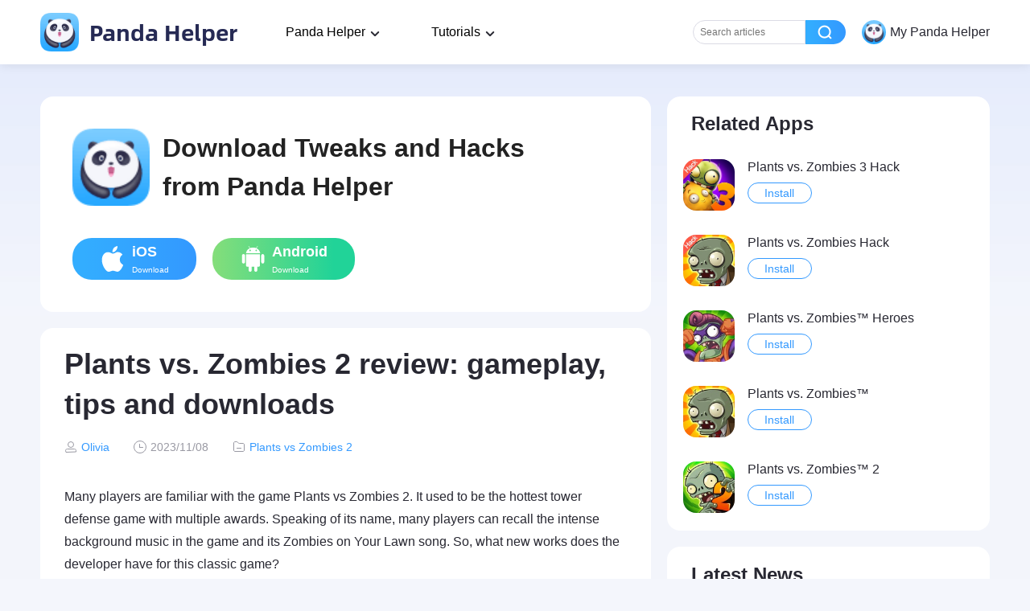

--- FILE ---
content_type: text/html; charset=UTF-8
request_url: https://pandahelp.vip/plants-vs-zombies2/plants-vs-zombies-2-review-gameplay-tips-and-downloads/
body_size: 12761
content:
<!DOCTYPE html><html lang="en-US" ><head><meta charset="UTF-8" ><meta name="viewport" content="width=device-width, initial-scale=1.0, maximum-scale=1.0, minimum-scale=1.0, user-scalable=0, viewport-fit=cover"><link media="all" href="https://pandahelp.vip/wp-content/cache/autoptimize/5/css/autoptimize_d7e9afcf395733d57458c99aea5fb332.css" rel="stylesheet"><title>Plants vs. Zombies 2 review: gameplay, tips and downloads</title><link rel="preload" href="https://pandahelp.vip/wp-content/themes/pandahelp/dist/images/header/icon_nav_logo.png" as="image"><link rel="preload" href="https://pandahelp.vip/wp-content/themes/pandahelp/dist/fonts/AlibabaSans-Bold.woff2" as="font" type="font/woff2" crossorigin="anonymous"><link rel="shortcut icon" href="https://pandahelp.vip/wp-content/themes/pandahelp/dist/images/header/icon_nav_logo.png" type="image/x-icon"><link rel="alternate" hreflang="x-default" href="https://pandahelp.vip/plants-vs-zombies2/plants-vs-zombies-2-review-gameplay-tips-and-downloads/" ><link rel="alternate" hreflang="ar" href="https://pandahelp.vip/ar/plants-vs-zombies2/plants-vs-zombies-2-review-gameplay-tips-and-downloads/" ><link rel="alternate" hreflang="zh-CN" href="https://pandahelp.vip/zh-CN/plants-vs-zombies2/plants-vs-zombies-2-review-gameplay-tips-and-downloads/" ><link rel="alternate" hreflang="zh-TW" href="https://pandahelp.vip/zh-TW/plants-vs-zombies2/plants-vs-zombies-2-review-gameplay-tips-and-downloads/" ><link rel="alternate" hreflang="hr" href="https://pandahelp.vip/hr/plants-vs-zombies2/plants-vs-zombies-2-review-gameplay-tips-and-downloads/" ><link rel="alternate" hreflang="cs" href="https://pandahelp.vip/cs/plants-vs-zombies2/plants-vs-zombies-2-review-gameplay-tips-and-downloads/" ><link rel="alternate" hreflang="en" href="https://pandahelp.vip/plants-vs-zombies2/plants-vs-zombies-2-review-gameplay-tips-and-downloads/" ><link rel="alternate" hreflang="fr" href="https://pandahelp.vip/fr/plants-vs-zombies2/plants-vs-zombies-2-review-gameplay-tips-and-downloads/" ><link rel="alternate" hreflang="de" href="https://pandahelp.vip/de/plants-vs-zombies2/plants-vs-zombies-2-review-gameplay-tips-and-downloads/" ><link rel="alternate" hreflang="el" href="https://pandahelp.vip/el/plants-vs-zombies2/plants-vs-zombies-2-review-gameplay-tips-and-downloads/" ><link rel="alternate" hreflang="hu" href="https://pandahelp.vip/hu/plants-vs-zombies2/plants-vs-zombies-2-review-gameplay-tips-and-downloads/" ><link rel="alternate" hreflang="id" href="https://pandahelp.vip/id/plants-vs-zombies2/plants-vs-zombies-2-review-gameplay-tips-and-downloads/" ><link rel="alternate" hreflang="it" href="https://pandahelp.vip/it/plants-vs-zombies2/plants-vs-zombies-2-review-gameplay-tips-and-downloads/" ><link rel="alternate" hreflang="ja" href="https://pandahelp.vip/ja/plants-vs-zombies2/plants-vs-zombies-2-review-gameplay-tips-and-downloads/" ><link rel="alternate" hreflang="ko" href="https://pandahelp.vip/ko/plants-vs-zombies2/plants-vs-zombies-2-review-gameplay-tips-and-downloads/" ><link rel="alternate" hreflang="pt" href="https://pandahelp.vip/pt/plants-vs-zombies2/plants-vs-zombies-2-review-gameplay-tips-and-downloads/" ><link rel="alternate" hreflang="ru" href="https://pandahelp.vip/ru/plants-vs-zombies2/plants-vs-zombies-2-review-gameplay-tips-and-downloads/" ><link rel="alternate" hreflang="es" href="https://pandahelp.vip/es/plants-vs-zombies2/plants-vs-zombies-2-review-gameplay-tips-and-downloads/" ><link rel="alternate" hreflang="sv" href="https://pandahelp.vip/sv/plants-vs-zombies2/plants-vs-zombies-2-review-gameplay-tips-and-downloads/" ><link rel="alternate" hreflang="th" href="https://pandahelp.vip/th/plants-vs-zombies2/plants-vs-zombies-2-review-gameplay-tips-and-downloads/" ><link rel="alternate" hreflang="tr" href="https://pandahelp.vip/tr/plants-vs-zombies2/plants-vs-zombies-2-review-gameplay-tips-and-downloads/" ><link rel="alternate" hreflang="vi" href="https://pandahelp.vip/vi/plants-vs-zombies2/plants-vs-zombies-2-review-gameplay-tips-and-downloads/" ><meta name='robots' content='index, follow, max-image-preview:large, max-snippet:-1, max-video-preview:-1' /><meta name="description" content="Plants vs. Zombies 2 updated a new mode and style, and adding a new Seed Packets gameplay! Looking forward to your challenge to new levels!" /><link rel="canonical" href="https://pandahelp.vip/plants-vs-zombies2/plants-vs-zombies-2-review-gameplay-tips-and-downloads/" /><meta property="og:locale" content="en_US" /><meta property="og:type" content="article" /><meta property="og:title" content="Plants vs. Zombies 2 review: gameplay, tips and downloads - Panda Helper" /><meta property="og:description" content="Plants vs. Zombies 2 updated a new mode and style, and adding a new Seed Packets gameplay! Looking forward to your challenge to new levels!" /><meta property="og:url" content="https://pandahelp.vip/plants-vs-zombies2/plants-vs-zombies-2-review-gameplay-tips-and-downloads/" /><meta property="og:site_name" content="Panda Helper" /><meta property="article:published_time" content="2023-11-08T08:40:13+00:00" /><meta property="article:modified_time" content="2023-11-14T09:16:47+00:00" /><meta property="og:image" content="https://pandahelp.vip/wp-content/uploads/sites/5/2023/11/Plants-vs-Zombies-2-gameplay.jpeg" /><meta name="author" content="Olivia" /><meta name="twitter:card" content="summary_large_image" /><meta name="twitter:label1" content="Written by" /><meta name="twitter:data1" content="Olivia" /><meta name="twitter:label2" content="Est. reading time" /><meta name="twitter:data2" content="8 minutes" /> <script type="application/ld+json" class="yoast-schema-graph">{"@context":"https://schema.org","@graph":[{"@type":"WebPage","@id":"https://pandahelp.vip/plants-vs-zombies2/plants-vs-zombies-2-review-gameplay-tips-and-downloads/","url":"https://pandahelp.vip/plants-vs-zombies2/plants-vs-zombies-2-review-gameplay-tips-and-downloads/","name":"Plants vs. Zombies 2 review: gameplay, tips and downloads - Panda Helper","isPartOf":{"@id":"https://pandahelp.vip/#website"},"primaryImageOfPage":{"@id":"https://pandahelp.vip/plants-vs-zombies2/plants-vs-zombies-2-review-gameplay-tips-and-downloads/#primaryimage"},"image":{"@id":"https://pandahelp.vip/plants-vs-zombies2/plants-vs-zombies-2-review-gameplay-tips-and-downloads/#primaryimage"},"thumbnailUrl":"https://pandahelp.vip/wp-content/uploads/sites/5/2023/11/Plants-vs-Zombies-2-gameplay.jpeg","datePublished":"2023-11-08T08:40:13+00:00","dateModified":"2023-11-14T09:16:47+00:00","author":{"@id":"https://pandahelp.vip/#/schema/person/bf85b696ba69e3e8397129da129beb2e"},"description":"Plants vs. Zombies 2 updated a new mode and style, and adding a new Seed Packets gameplay! Looking forward to your challenge to new levels!","breadcrumb":{"@id":"https://pandahelp.vip/plants-vs-zombies2/plants-vs-zombies-2-review-gameplay-tips-and-downloads/#breadcrumb"},"inLanguage":"en-US","potentialAction":[{"@type":"ReadAction","target":["https://pandahelp.vip/plants-vs-zombies2/plants-vs-zombies-2-review-gameplay-tips-and-downloads/"]}]},{"@type":"ImageObject","inLanguage":"en-US","@id":"https://pandahelp.vip/plants-vs-zombies2/plants-vs-zombies-2-review-gameplay-tips-and-downloads/#primaryimage","url":"https://pandahelp.vip/wp-content/uploads/sites/5/2023/11/Plants-vs-Zombies-2-gameplay.jpeg","contentUrl":"https://pandahelp.vip/wp-content/uploads/sites/5/2023/11/Plants-vs-Zombies-2-gameplay.jpeg","width":800,"height":451,"caption":"Plants vs Zombies 2 gameplay"},{"@type":"BreadcrumbList","@id":"https://pandahelp.vip/plants-vs-zombies2/plants-vs-zombies-2-review-gameplay-tips-and-downloads/#breadcrumb","itemListElement":[{"@type":"ListItem","position":1,"name":"HOME","item":"https://pandahelp.vip/"},{"@type":"ListItem","position":2,"name":"Plants vs. Zombies 2 review: gameplay, tips and downloads"}]},{"@type":"WebSite","@id":"https://pandahelp.vip/#website","url":"https://pandahelp.vip/","name":"Panda Helper","description":"A Third-party App Store That Provides Tweaks and Hacked Games","potentialAction":[{"@type":"SearchAction","target":{"@type":"EntryPoint","urlTemplate":"https://pandahelp.vip/?s={search_term_string}"},"query-input":"required name=search_term_string"}],"inLanguage":"en-US"},{"@type":"Person","@id":"https://pandahelp.vip/#/schema/person/bf85b696ba69e3e8397129da129beb2e","name":"Olivia","image":{"@type":"ImageObject","inLanguage":"en-US","@id":"https://pandahelp.vip/#/schema/person/image/","url":"/avatar","contentUrl":"/avatar","caption":"Olivia"},"url":"https://pandahelp.vip/author/olivia/"}]}</script> <link rel="amphtml" href="https://pandahelp.vip/plants-vs-zombies2/plants-vs-zombies-2-review-gameplay-tips-and-downloads/amp/" /><link rel='stylesheet' id='wpsm_ac-font-awesome-front-css' href='https://pandahelp.vip/wp-content/plugins/responsive-accordion-and-collapse/css/font-awesome/css/font-awesome.min.css' type='text/css' media='all' /><style id='ez-toc-inline-css' type='text/css'>div#ez-toc-container .ez-toc-title{font-size:100%}div#ez-toc-container .ez-toc-title{font-weight:500}div#ez-toc-container ul li,div#ez-toc-container ul li a{font-size:95%}div#ez-toc-container ul li,div#ez-toc-container ul li a{font-weight:500}div#ez-toc-container nav ul ul li{font-size:90%}div#ez-toc-container{background:#e9f1f9;border:1px solid #c2def9;width:100%}div#ez-toc-container p.ez-toc-title,#ez-toc-container .ez_toc_custom_title_icon,#ez-toc-container .ez_toc_custom_toc_icon{color:#000}div#ez-toc-container ul.ez-toc-list a{color:#39f}div#ez-toc-container ul.ez-toc-list a:hover{color:#d93}div#ez-toc-container ul.ez-toc-list a:visited{color:#1273c9}</style><style id='generateblocks-inline-css' type='text/css'>.gb-block-image-68833019{text-align:center}.gb-image-68833019{width:600px;vertical-align:middle}.gb-block-image-27dda167{text-align:center}.gb-image-27dda167{width:600px;vertical-align:middle}.gb-block-image-7b095fe8{text-align:center}.gb-image-7b095fe8{width:600px;vertical-align:middle}.gb-block-image-09364d0a{text-align:center}.gb-image-09364d0a{vertical-align:middle}.gb-block-image-5ee6bc30{text-align:center}.gb-image-5ee6bc30{vertical-align:middle}.gb-block-image-5804f383{text-align:center}.gb-image-5804f383{vertical-align:middle}.gb-container .wp-block-image img{vertical-align:middle}.gb-grid-wrapper .wp-block-image{margin-bottom:0}.gb-highlight{background:0 0}</style>   <script>document.createElement("picture");if(!window.HTMLPictureElement&&document.addEventListener){window.addEventListener("DOMContentLoaded",function(){var s=document.createElement("script");s.src="https://pandahelp.vip/wp-content/plugins/webp-express/js/picturefill.min.js";document.body.appendChild(s);});}</script> <script>document.documentElement.className=document.documentElement.className.replace('no-js','js');</script> <style>.no-js img.lazyload{display:none}figure.wp-block-image img.lazyloading{min-width:150px}.lazyload,.lazyloading{opacity:0}.lazyloaded{opacity:1;transition:opacity .4s;transition-delay:0ms}</style><style type="text/css">.broken_link,a.broken_link{text-decoration:line-through}</style><link rel="icon" href="https://pandahelp.vip/wp-content/uploads/sites/5/2023/01/cropped-icon-1024-32x32.jpg" sizes="32x32" /><link rel="icon" href="https://pandahelp.vip/wp-content/uploads/sites/5/2023/01/cropped-icon-1024-192x192.jpg" sizes="192x192" /><link rel="apple-touch-icon" href="https://pandahelp.vip/wp-content/uploads/sites/5/2023/01/cropped-icon-1024-180x180.jpg" /><meta name="msapplication-TileImage" content="https://pandahelp.vip/wp-content/uploads/sites/5/2023/01/cropped-icon-1024-270x270.jpg" /></head><body><header class="headers "><div class="headers_container"> <a class="logo nturl" title="Panda Helper Home" href="https://pandahelp.vip/"> <img data-id="" class="skip-lazy" src="/wp-content/themes/pandahelp/dist/images/header/icon_nav_logo.png" alt="Panda Helper" width="48" height="48"> Panda Helper </a><div class="desktop "><div class="nav_item drop"> Panda Helper<div class="dropdown"><div class="dropdown_item"><div class="head">Download</div><div class="content"><div class="sub_head">Panda Helper iOS</div> <a class="link_item nturl" href="/vip">VIP Version</a> <a class="link_item " href="/free">Free Version</a> <a class="link_item nturl" href="/jailbreak">Jailbroken Version</a></div><div class="content"><div class="sub_head">Panda Helper Android</div> <a class="link_item nturl" href="/android">Free Version</a></div></div><div class="dropdown_item"><div class="head">App Store</div><div class="content"> <a class="link_item nturl" href="/app">iOS Apps</a> <a class="link_item nturl" href="/androidapp">Android Apps</a></div></div><div class="dropdown_item"><div class="head">iOS Tools</div><div class="content"> <a class="link_item nturl" href="/isigner">iSigner</a> <a class="link_item nturl" href="/speeder">Speeder</a> <a class="link_item nturl" href="/cheat-engine">Cheat Engine</a> <a class="link_item nturl" href="/auto-clicker">Auto Clicker</a> <a class="link_item nturl" href="/auto-touch">Auto Touch</a> <a class="link_item nturl" href="//m.pandahelp.vip/ipa-elves">IPA Elves</a></div></div></div></div><div class="nav_item drop"> Tutorials<div class="dropdown"><div class="dropdown_item"><div class="content"> <a class="link_item nturl" href="/news">News</a> <a class="link_item " href="//pandahelp.vip/blog/">Guides and Tips</a></div></div></div></div><div class="aside_container"><div class="nav_item search_input"> <input class="text_input" placeholder="Search articles" /><div class="btn"></div></div><div class="nav_item user"> <noscript><img data-id=""   alt="user icon" width="48" height="48" data-src="/wp-content/themes/pandahelp/dist/images/header/icon_nav_logo.png" class="icon lazyload" src="[data-uri]"><noscript><img data-id=""   alt="user icon" width="48" height="48" data-src="/wp-content/themes/pandahelp/dist/images/header/icon_nav_logo.png" class="icon lazyload" src="[data-uri]"><noscript><img data-id="" class="icon" src="/wp-content/themes/pandahelp/dist/images/header/icon_nav_logo.png" alt="user icon" width="48" height="48"></noscript></noscript></noscript><img data-id="" class="lazyload icon" src='data:image/svg+xml,%3Csvg%20xmlns=%22http://www.w3.org/2000/svg%22%20viewBox=%220%200%2048%2048%22%3E%3C/svg%3E' data-src="/wp-content/themes/pandahelp/dist/images/header/icon_nav_logo.png" alt="user icon" width="48" height="48"> <span class="text">My Panda Helper</span></div></div></div><div class="mobile"><div class="aside_container"><div id="wv-search-btn" class="icon btn_search"></div><div id="wv-menu-btn" class="icon btn_menu"></div></div><aside class="aside show "><div class="content"><div class="head"> <noscript><img data-id=""   alt="user icon" width="48" height="48" data-src="/wp-content/themes/pandahelp/dist/images/header/icon_nav_logo.png" class="icon lazyload" src="[data-uri]"><noscript><img data-id=""   alt="user icon" width="48" height="48" data-src="/wp-content/themes/pandahelp/dist/images/header/icon_nav_logo.png" class="icon lazyload" src="[data-uri]"><noscript><img data-id="" class="icon" src="/wp-content/themes/pandahelp/dist/images/header/icon_nav_logo.png" alt="user icon" width="48" height="48"></noscript></noscript></noscript><img data-id="" class="lazyload icon" src='data:image/svg+xml,%3Csvg%20xmlns=%22http://www.w3.org/2000/svg%22%20viewBox=%220%200%2048%2048%22%3E%3C/svg%3E' data-src="/wp-content/themes/pandahelp/dist/images/header/icon_nav_logo.png" alt="user icon" width="48" height="48"> <span class="text">My Panda Helper</span></div><nav class="nav"><div class="item"><div class="title">Download</div><div class="link_content"><div class="sub_title">Panda Helper iOS</div> <a class="link_item  nturl" href="/vip">VIP Version</a> <a class="link_item  " href="/free">Free Version</a> <a class="link_item  nturl" href="/jailbreak">Jailbroken Version</a></div><div class="link_content"><div class="sub_title">Panda Helper Android</div> <a class="link_item  nturl" href="/android">Free Version</a></div></div><div class="item"><div class="title">App Store</div><div class="link_content"> <a class="link_item no_sub_title nturl" href="/app">iOS Apps</a> <a class="link_item no_sub_title nturl" href="/androidapp">Android Apps</a></div></div><div class="item"><div class="title">iOS Tools</div><div class="link_content"> <a class="link_item no_sub_title nturl" href="/isigner">iSigner</a> <a class="link_item no_sub_title nturl" href="/speeder">Speeder</a> <a class="link_item no_sub_title nturl" href="/cheat-engine">Cheat Engine</a> <a class="link_item no_sub_title nturl" href="/auto-clicker">Auto Clicker</a> <a class="link_item no_sub_title nturl" href="/auto-touch">Auto Touch</a> <a class="link_item no_sub_title nturl" href="//m.pandahelp.vip/ipa-elves">IPA Elves</a></div></div><div class="item"><div class="title">Tutorials</div><div class="link_content"> <a class="link_item no_sub_title nturl" href="/news">News</a> <a class="link_item no_sub_title " href="//pandahelp.vip/blog/">Guides and Tips</a></div></div></nav></div><div class="aslide_cover"></div></aside></div></div></header><section class="search_mode"> <input type="hidden" name="single_type" value="1"><div class="search_mode_container"><div class="head"> <a href="/" class="link"> <img data-id="" class="skip-lazy" src="/wp-content/themes/pandahelp/dist/images/header/icon_nav_logo.png" alt="Panda Helper" width="64" height="64"> <span class="text">Panda Helper</span> </a></div><div class="search_form_container"><div class="text_input_container"><form> <input class="text_input" type="text" placeholder="Search articles" name="search" maxlength="50"/> <span class="close"></span></form></div><div class="search_btn" id="search_btn"></div><div class="cancel_btn"></div></div></div></section> <input type="hidden" id="limit-area" value="0"><main class="panda-normal-page panda-single-page" data-id="15603"><div class="content-container"><div class="box-content"><div class="content-wrapper"><div class="category-module panda-single"><div class="module-head"> <img data-id="" class="module-head-icon skip-lazy" src="/wp-content/themes/pandahelp/dist/images/header/icon_nav_logo.png" alt="PandaHelp" width="96" height="96"><div class="module-head-title">Download Tweaks and Hacks from Panda Helper</div></div><div class="download-list"> <a class="download-btn ios nturl" href="https://pandahelp.vip/download?s=wpnews"> <i class="icon"></i><div class="info"><div class="text">iOS</div><div class="small-text">Download</div></div> </a> <a class="download-btn android nturl" href="https://pandahelp.vip/android"> <i class="icon"></i><div class="info"><div class="text">Android</div><div class="small-text">Download</div></div> </a></div></div><div class="sinale-content"><h1 class="single-title"> Plants vs. Zombies 2 review: gameplay, tips and downloads</h1><div class="single-info"><div class="single-info-item"> <a class="nturl" href="https://pandahelp.vip/author/olivia/">Olivia</a></div><div class="single-info-item date"> 2023/11/08</div><div class="single-info-item cate"> <a href="https://pandahelp.vip/plants-vs-zombies2">Plants vs Zombies 2</a></div></div><div class="single-content-main panda-article-center"><p>Many players are familiar with the game Plants vs Zombies 2. It used to be the hottest tower defense game with multiple awards. Speaking of its name, many players can recall the intense background music in the game and its Zombies on Your Lawn song. So, what new works does the developer have for this classic game?</p><div id="ez-toc-container" class="ez-toc-v2_0_76 counter-hierarchy ez-toc-counter ez-toc-custom ez-toc-container-direction"><p class="ez-toc-title" style="cursor:inherit">Table of Contents</p> <label for="ez-toc-cssicon-toggle-item-696f088fd82c5" class="ez-toc-cssicon-toggle-label"><span class="ez-toc-cssicon"><span class="eztoc-hide" style="display:none;">Toggle</span><span class="ez-toc-icon-toggle-span"><svg style="fill: #000000;color:#000000" xmlns="http://www.w3.org/2000/svg" class="list-377408" width="20px" height="20px" viewBox="0 0 24 24" fill="none"><path d="M6 6H4v2h2V6zm14 0H8v2h12V6zM4 11h2v2H4v-2zm16 0H8v2h12v-2zM4 16h2v2H4v-2zm16 0H8v2h12v-2z" fill="currentColor"></path></svg><svg style="fill: #000000;color:#000000" class="arrow-unsorted-368013" xmlns="http://www.w3.org/2000/svg" width="10px" height="10px" viewBox="0 0 24 24" version="1.2" baseProfile="tiny"><path d="M18.2 9.3l-6.2-6.3-6.2 6.3c-.2.2-.3.4-.3.7s.1.5.3.7c.2.2.4.3.7.3h11c.3 0 .5-.1.7-.3.2-.2.3-.5.3-.7s-.1-.5-.3-.7zM5.8 14.7l6.2 6.3 6.2-6.3c.2-.2.3-.5.3-.7s-.1-.5-.3-.7c-.2-.2-.4-.3-.7-.3h-11c-.3 0-.5.1-.7.3-.2.2-.3.5-.3.7s.1.5.3.7z"/></svg></span></span></label><input type="checkbox"  id="ez-toc-cssicon-toggle-item-696f088fd82c5"  aria-label="Toggle" /><nav><ul class='ez-toc-list ez-toc-list-level-1 ' ><li class='ez-toc-page-1 ez-toc-heading-level-2'><a class="ez-toc-link ez-toc-heading-1" href="#Introduction" >Introduction</a></li><li class='ez-toc-page-1 ez-toc-heading-level-2'><a class="ez-toc-link ez-toc-heading-2" href="#Gameplay" >Gameplay</a></li><li class='ez-toc-page-1 ez-toc-heading-level-2'><a class="ez-toc-link ez-toc-heading-3" href="#Tip_for_newbies" >Tip for newbies</a></li><li class='ez-toc-page-1 ez-toc-heading-level-2'><a class="ez-toc-link ez-toc-heading-4" href="#Whats_new_in_Plants_vs_Zombies_2" >What&#8217;s new in Plants vs. Zombies 2?</a></li><li class='ez-toc-page-1 ez-toc-heading-level-2'><a class="ez-toc-link ez-toc-heading-5" href="#FAQs_about_Plants_vs_Zombies_2" >FAQs about Plants vs. Zombies 2</a></li><li class='ez-toc-page-1 ez-toc-heading-level-2'><a class="ez-toc-link ez-toc-heading-6" href="#Similar_games_to_Plants_vs_Zombies_2" >Similar games to Plants vs. Zombies 2</a></li><li class='ez-toc-page-1 ez-toc-heading-level-2'><a class="ez-toc-link ez-toc-heading-7" href="#PvZ_series_game_download_list" >PvZ series game download list</a></li></ul></nav></div><h2 id="h-introduction"><span class="ez-toc-section" id="Introduction"></span>Introduction<span class="ez-toc-section-end"></span></h2><p>Based on the previous work,&nbsp;<a href="https://www.ea.com/ea-studios/popcap" target="_blank" rel="noreferrer noopener nofollow">PopCap Games</a> developed&nbsp;Plants vs. Zombies 2&nbsp;in 2013, retaining the gameplay and themes of the original Plants vs. Zombies, updating a new mode and style, and adding a new Seed Packets gameplay! Looking forward to your challenge to new levels!</p><p>In the game, all you need to do is collect sunlight to buy plants and place them in your yard to prevent zombies from entering your yard. Different plants have different functions, such as sunflowers to produce sunlight, pea shooters to attack enemies, and nuts to stop enemies from advancing. It is a small strategy game, and you may need to choose the appropriate plant to fight for you according to the type of enemy. Here are details of <a href="https://pandahelp.vip/blog/everything-you-should-know-about-plants-vs-zombies-2-all-plants/" target="_blank" rel="noreferrer noopener">all the plants in the PvZ 2</a>.</p><figure class="gb-block-image gb-block-image-68833019"><picture><source data-srcset="https://pandahelp.vip/wp-content/webp-express/webp-images/doc-root/wp-content/uploads/sites/5/2023/11/Plants-vs-Zombies-2-gameplay.jpeg.webp 800w, https://pandahelp.vip/wp-content/webp-express/webp-images/doc-root/wp-content/uploads/sites/5/2023/11/Plants-vs-Zombies-2-gameplay-300x169.jpeg.webp 300w, https://pandahelp.vip/wp-content/webp-express/webp-images/doc-root/wp-content/uploads/sites/5/2023/11/Plants-vs-Zombies-2-gameplay-768x433.jpeg.webp 768w" sizes="(max-width: 800px) 100vw, 800px" type="image/webp"><noscript><img decoding="async"   alt="Plants vs Zombies 2 gameplay" title="Plants vs Zombies 2 gameplay" width="800" height="451" data-srcset="https://pandahelp.vip/wp-content/uploads/sites/5/2023/11/Plants-vs-Zombies-2-gameplay.jpeg 800w, https://pandahelp.vip/wp-content/uploads/sites/5/2023/11/Plants-vs-Zombies-2-gameplay-300x169.jpeg 300w, https://pandahelp.vip/wp-content/uploads/sites/5/2023/11/Plants-vs-Zombies-2-gameplay-768x433.jpeg 768w"  data-src="https://pandahelp.vip/wp-content/uploads/sites/5/2023/11/Plants-vs-Zombies-2-gameplay.jpeg" data-sizes="(max-width: 800px) 100vw, 800px" class="gb-image gb-image-68833019 webpexpress-processed lazyload" src="[data-uri]"><noscript><img decoding="async" class="gb-image gb-image-68833019 webpexpress-processed" src="https://pandahelp.vip/wp-content/uploads/sites/5/2023/11/Plants-vs-Zombies-2-gameplay.jpeg" alt="Plants vs Zombies 2 gameplay" title="Plants vs Zombies 2 gameplay" width="800" height="451" srcset="https://pandahelp.vip/wp-content/uploads/sites/5/2023/11/Plants-vs-Zombies-2-gameplay.jpeg 800w, https://pandahelp.vip/wp-content/uploads/sites/5/2023/11/Plants-vs-Zombies-2-gameplay-300x169.jpeg 300w, https://pandahelp.vip/wp-content/uploads/sites/5/2023/11/Plants-vs-Zombies-2-gameplay-768x433.jpeg 768w" sizes="(max-width: 800px) 100vw, 800px"></noscript></noscript><img decoding="async" class="lazyload gb-image gb-image-68833019 webpexpress-processed" src='data:image/svg+xml,%3Csvg%20xmlns=%22http://www.w3.org/2000/svg%22%20viewBox=%220%200%20800%20451%22%3E%3C/svg%3E' data-src="https://pandahelp.vip/wp-content/uploads/sites/5/2023/11/Plants-vs-Zombies-2-gameplay.jpeg" alt="Plants vs Zombies 2 gameplay" title="Plants vs Zombies 2 gameplay" width="800" height="451" data-srcset="https://pandahelp.vip/wp-content/uploads/sites/5/2023/11/Plants-vs-Zombies-2-gameplay.jpeg 800w, https://pandahelp.vip/wp-content/uploads/sites/5/2023/11/Plants-vs-Zombies-2-gameplay-300x169.jpeg 300w, https://pandahelp.vip/wp-content/uploads/sites/5/2023/11/Plants-vs-Zombies-2-gameplay-768x433.jpeg 768w" data-sizes="(max-width: 800px) 100vw, 800px"></picture></figure><h2><span class="ez-toc-section" id="Gameplay"></span>Gameplay<span class="ez-toc-section-end"></span></h2><p>In this zombie attacks game, you must collect sun to buy plants and place a plant army in your yard and swimming pool to prevent all the zombies from eating plants. Different plants have different functions, such as sunflowers to produce the sun, pea shooters to attack incoming zombies, and nuts to stop enemies from advancing. You must also collect coins to unlock more slots and upgrade your plants! It is a small strategy game; you may need to choose the appropriate plant to fight for you according to the type of dangerous zombies.</p><p>Entering the game, you will feel both familiar and new. Still the original good friend Crazy Dave, he will lead you to start a new challenge task. This game is also composed of many mini-games, such as adventure mode. You will find that the appearance of zombies has changed because we have traveled to ancient times, and we will create a new battle to protect the brain from zombies in another time and space. You can also try to challenge more levels in survival mode.</p><p>Here are certain new plants waiting for you to unlock! Robust new plants like Snapdragon, Lightning Reed, and more will join your lawn guard. These new zombies will appear as the map progresses: mummy Zombie, Pirate Zombie, and Cowboy Zombie. In the new world, zombies with stunts and cleverness will constantly challenge your eyesight and intelligence.</p><h2><span class="ez-toc-section" id="Tip_for_newbies"></span>Tip for newbies<span class="ez-toc-section-end"></span></h2><p>Tips for Playing Plants vs. Zombies 2</p><ol><li>Kill the first 2-to three zombies more slowly. Potato mines are recommended, so you have more time to collect more sun.</li><li>Choose plants for pots. When there are too many zombies to kill, use plant food for pults to attack all rows of zombies on the screen instead of one row.</li><li>Use a Sun-shroom instead of sunflowers. Sun-shroom is less expensive than sunflowers, and you can use the same sun to grow more Sun-shroom to get more sun.</li><li>PvZ 2 ios 2021 Added seed packs. When you play the game, collect the seed pack and apply it to your plants. The plants will gain a short-term strengthening effect! Enhanced attack, enhanced defense, enhanced ability to acquire. Help you defeat those zombies faster!</li><li>In addition, there are three special effects in the lower right corner of your screen in the game to help you eliminate zombies. But this needs to spend coins to buy.</li></ol><p>Check out more on how to <a href="https://pandahelp.vip/blog/get-unlimited-coins-on-plants-vs-zombie-hack-from-panda-cloud-save-on-ios-14/" target="_blank" rel="noreferrer noopener">unlock all levels on Plants vs. Zombie 2</a> Hack with Panda Cloud Save on iOS 17.</p><h2><span class="ez-toc-section" id="Whats_new_in_Plants_vs_Zombies_2"></span>What&#8217;s new in Plants vs. Zombies 2?<span class="ez-toc-section-end"></span></h2><h3>New theme</h3><p>You will travel through time and space, from ancient Egypt to the far future and beyond. About 300 different levels are waiting for you to challenge! There are also fun mini-games and daily pinata party events, with various new challenges waiting for you to play!</p><p>TIP: Ra Zombie holding the sun will try to steal your sun but return the sun when you defeat him.</p><h3>New plants and New zombies</h3><p>Here are new plants waiting for you to unlock! Robust new plants like Snapdragon, Lightning Reed, and more will join your lawn guard. These new zombies will appear one by one as the map progresses: Mummy Zombie, Pirate Zombie, Cowboy Zombie. In the new world, all kinds of zombies with stunts and cleverness will constantly challenge your eyesight and intelligence.</p><h3>New Gameplay</h3><p><strong>Power-Ups</strong></p><p>When you desperately need to kill zombies in your yard without spending sunlight on plants, Power-Ups are your best choice. The lower right corner of the screen adds Some new Power-Ups, which cost coins to use. You can use them to defeat zombies. Each Power Up has a different price and effect. The main ones are as follows:</p><p>Power Snow: Hold your finger down on a zombie to throw chilling snowballs at it! Cost: 1150 coins</p><p>Power Toss: Swipe a zombie to toss it around. Swipe it twice to send it off the screen! Cost: 950 coins</p><p>Power Zap: Hold your finger down on a zombie to electrocute it! Cost: 800 coins</p><figure class="gb-block-image gb-block-image-27dda167"><picture><source data-srcset="https://pandahelp.vip/wp-content/webp-express/webp-images/doc-root/wp-content/uploads/sites/5/2023/11/PvZ-2-plants.jpeg.webp 1267w, https://pandahelp.vip/wp-content/webp-express/webp-images/doc-root/wp-content/uploads/sites/5/2023/11/PvZ-2-plants-300x208.jpeg.webp 300w, https://pandahelp.vip/wp-content/webp-express/webp-images/doc-root/wp-content/uploads/sites/5/2023/11/PvZ-2-plants-1024x711.jpeg.webp 1024w, https://pandahelp.vip/wp-content/webp-express/webp-images/doc-root/wp-content/uploads/sites/5/2023/11/PvZ-2-plants-768x533.jpeg.webp 768w" sizes="(max-width: 1267px) 100vw, 1267px" type="image/webp"><noscript><img decoding="async"   alt="PvZ 2 plants" title="PvZ 2 plants" width="1267" height="880" data-srcset="https://pandahelp.vip/wp-content/uploads/sites/5/2023/11/PvZ-2-plants.jpeg 1267w, https://pandahelp.vip/wp-content/uploads/sites/5/2023/11/PvZ-2-plants-300x208.jpeg 300w, https://pandahelp.vip/wp-content/uploads/sites/5/2023/11/PvZ-2-plants-1024x711.jpeg 1024w, https://pandahelp.vip/wp-content/uploads/sites/5/2023/11/PvZ-2-plants-768x533.jpeg 768w"  data-src="https://pandahelp.vip/wp-content/uploads/sites/5/2023/11/PvZ-2-plants.jpeg" data-sizes="(max-width: 1267px) 100vw, 1267px" class="gb-image gb-image-27dda167 webpexpress-processed lazyload" src="[data-uri]"><noscript><img decoding="async" class="gb-image gb-image-27dda167 webpexpress-processed" src="https://pandahelp.vip/wp-content/uploads/sites/5/2023/11/PvZ-2-plants.jpeg" alt="PvZ 2 plants" title="PvZ 2 plants" width="1267" height="880" srcset="https://pandahelp.vip/wp-content/uploads/sites/5/2023/11/PvZ-2-plants.jpeg 1267w, https://pandahelp.vip/wp-content/uploads/sites/5/2023/11/PvZ-2-plants-300x208.jpeg 300w, https://pandahelp.vip/wp-content/uploads/sites/5/2023/11/PvZ-2-plants-1024x711.jpeg 1024w, https://pandahelp.vip/wp-content/uploads/sites/5/2023/11/PvZ-2-plants-768x533.jpeg 768w" sizes="(max-width: 1267px) 100vw, 1267px"></noscript></noscript><img decoding="async" class="lazyload gb-image gb-image-27dda167 webpexpress-processed" src='data:image/svg+xml,%3Csvg%20xmlns=%22http://www.w3.org/2000/svg%22%20viewBox=%220%200%201267%20880%22%3E%3C/svg%3E' data-src="https://pandahelp.vip/wp-content/uploads/sites/5/2023/11/PvZ-2-plants.jpeg" alt="PvZ 2 plants" title="PvZ 2 plants" width="1267" height="880" data-srcset="https://pandahelp.vip/wp-content/uploads/sites/5/2023/11/PvZ-2-plants.jpeg 1267w, https://pandahelp.vip/wp-content/uploads/sites/5/2023/11/PvZ-2-plants-300x208.jpeg 300w, https://pandahelp.vip/wp-content/uploads/sites/5/2023/11/PvZ-2-plants-1024x711.jpeg 1024w, https://pandahelp.vip/wp-content/uploads/sites/5/2023/11/PvZ-2-plants-768x533.jpeg 768w" data-sizes="(max-width: 1267px) 100vw, 1267px"></picture></figure><p><strong>Plant Food</strong></p><p>Some zombies appear with special light effects. After defeating these zombies, you will get Plant Food. Sometimes, it also randomly appears on the screen with the sun. You can have up to three Plant Foods in the initial state simultaneously. You can increase this limit. Drag Plant Food onto a plant, and the plant will gain more powerful enhancements than before, helping you kill zombies faster.</p><figure class="gb-block-image gb-block-image-7b095fe8"><picture><source data-srcset="https://pandahelp.vip/wp-content/webp-express/webp-images/doc-root/wp-content/uploads/sites/5/2023/11/PvZ-2-Plant-Food.jpeg.webp 1267w, https://pandahelp.vip/wp-content/webp-express/webp-images/doc-root/wp-content/uploads/sites/5/2023/11/PvZ-2-Plant-Food-300x225.jpeg.webp 300w, https://pandahelp.vip/wp-content/webp-express/webp-images/doc-root/wp-content/uploads/sites/5/2023/11/PvZ-2-Plant-Food-1024x768.jpeg.webp 1024w, https://pandahelp.vip/wp-content/webp-express/webp-images/doc-root/wp-content/uploads/sites/5/2023/11/PvZ-2-Plant-Food-768x576.jpeg.webp 768w" sizes="(max-width: 1267px) 100vw, 1267px" type="image/webp"><noscript><img decoding="async"   alt="PvZ 2 Plant Food" title="PvZ 2 Plant Food" width="1267" height="950" data-srcset="https://pandahelp.vip/wp-content/uploads/sites/5/2023/11/PvZ-2-Plant-Food.jpeg 1267w, https://pandahelp.vip/wp-content/uploads/sites/5/2023/11/PvZ-2-Plant-Food-300x225.jpeg 300w, https://pandahelp.vip/wp-content/uploads/sites/5/2023/11/PvZ-2-Plant-Food-1024x768.jpeg 1024w, https://pandahelp.vip/wp-content/uploads/sites/5/2023/11/PvZ-2-Plant-Food-768x576.jpeg 768w"  data-src="https://pandahelp.vip/wp-content/uploads/sites/5/2023/11/PvZ-2-Plant-Food.jpeg" data-sizes="(max-width: 1267px) 100vw, 1267px" class="gb-image gb-image-7b095fe8 webpexpress-processed lazyload" src="[data-uri]"><noscript><img decoding="async" class="gb-image gb-image-7b095fe8 webpexpress-processed" src="https://pandahelp.vip/wp-content/uploads/sites/5/2023/11/PvZ-2-Plant-Food.jpeg" alt="PvZ 2 Plant Food" title="PvZ 2 Plant Food" width="1267" height="950" srcset="https://pandahelp.vip/wp-content/uploads/sites/5/2023/11/PvZ-2-Plant-Food.jpeg 1267w, https://pandahelp.vip/wp-content/uploads/sites/5/2023/11/PvZ-2-Plant-Food-300x225.jpeg 300w, https://pandahelp.vip/wp-content/uploads/sites/5/2023/11/PvZ-2-Plant-Food-1024x768.jpeg 1024w, https://pandahelp.vip/wp-content/uploads/sites/5/2023/11/PvZ-2-Plant-Food-768x576.jpeg 768w" sizes="(max-width: 1267px) 100vw, 1267px"></noscript></noscript><img decoding="async" class="lazyload gb-image gb-image-7b095fe8 webpexpress-processed" src='data:image/svg+xml,%3Csvg%20xmlns=%22http://www.w3.org/2000/svg%22%20viewBox=%220%200%201267%20950%22%3E%3C/svg%3E' data-src="https://pandahelp.vip/wp-content/uploads/sites/5/2023/11/PvZ-2-Plant-Food.jpeg" alt="PvZ 2 Plant Food" title="PvZ 2 Plant Food" width="1267" height="950" data-srcset="https://pandahelp.vip/wp-content/uploads/sites/5/2023/11/PvZ-2-Plant-Food.jpeg 1267w, https://pandahelp.vip/wp-content/uploads/sites/5/2023/11/PvZ-2-Plant-Food-300x225.jpeg 300w, https://pandahelp.vip/wp-content/uploads/sites/5/2023/11/PvZ-2-Plant-Food-1024x768.jpeg 1024w, https://pandahelp.vip/wp-content/uploads/sites/5/2023/11/PvZ-2-Plant-Food-768x576.jpeg 768w" data-sizes="(max-width: 1267px) 100vw, 1267px"></picture></figure><p><strong>Seed Packets</strong></p><p>There are approximately 167 plants in the game, 49 of which require seed packs to unlock.</p><p>Continue the classic game style, with different gameplay and experience than the previous ones. Plants vs. Zombies 3 iOS is another new game that differs from the last two games, but it is only available for testing in some countries and regions.</p><h2><span class="ez-toc-section" id="FAQs_about_Plants_vs_Zombies_2"></span>FAQs about Plants vs. Zombies 2<span class="ez-toc-section-end"></span></h2><p>Q: What devices do the <a class="wpil_keyword_link" href="https://pandahelp.vip/app/10013787" target="_blank" rel="noopener" title="PvZ 2 Hack" data-wpil-keyword-link="linked">PvZ 2 Hack</a> support? Why is it not working on my iPhone5?</p><p>A: System requirements iOS 13 and above. The device requires a 64-bit device, iPhone5 and below devices cannot be used. It also supports iPhone, iPad, and iPod.</p><p>Q: Will I get banned for playing PvZ 2 with cheats?</p><p>A: There are certain risks in using cheaters. If you use them excessively, you may be found and banned by the authorities.</p><p>Q: How can I get unlimited coins, diamonds, and mints?</p><p>A: Download Plants vs. Zombies 2 Hack by Panda Helper, log into your game account, and have it now. Before downloading the <a href="https://pandahelp.vip/plants-vs-zombies2/plants-vs-zombies-2-mod-and-hack-for-ios-and-android/" target="_blank" rel="noreferrer noopener">modified version of PvZ 2</a>, you need to uninstall the original version.</p><p>Q: Can I download PvZ from Panda Helper?</p><p>A: You can also download earlier versions of PvZ Hack to your mobile device. You can use modifiers in the game, and you can change any value in the game, like sun, etc.</p><h2><span class="ez-toc-section" id="Similar_games_to_Plants_vs_Zombies_2"></span>Similar games to Plants vs. Zombies 2<span class="ez-toc-section-end"></span></h2><p>In addition to PvZ, a zombie game with lively graphics and simple and exciting gameplay, many interesting zombie-related games are waiting for you to play. Here are a few games, Like Zombies 2, for you.</p><p><strong><a href="https://pandahelp.vip/last-day-on-earth" target="_blank" rel="noreferrer noopener">Last Day on Earth</a></strong></p><figure class="gb-block-image gb-block-image-09364d0a"><picture><source data-srcset="https://pandahelp.vip/wp-content/webp-express/webp-images/doc-root/wp-content/uploads/sites/5/2023/11/Last-Day-on-Earth.jpeg.webp 512w, https://pandahelp.vip/wp-content/webp-express/webp-images/doc-root/wp-content/uploads/sites/5/2023/11/Last-Day-on-Earth-300x146.jpeg.webp 300w" sizes="(max-width: 512px) 100vw, 512px" type="image/webp"><noscript><img decoding="async"   alt="Last-Day-on-Earth" title="Last-Day-on-Earth" width="512" height="250" data-srcset="https://pandahelp.vip/wp-content/uploads/sites/5/2023/11/Last-Day-on-Earth.jpeg 512w, https://pandahelp.vip/wp-content/uploads/sites/5/2023/11/Last-Day-on-Earth-300x146.jpeg 300w"  data-src="https://pandahelp.vip/wp-content/uploads/sites/5/2023/11/Last-Day-on-Earth.jpeg" data-sizes="(max-width: 512px) 100vw, 512px" class="gb-image gb-image-09364d0a webpexpress-processed lazyload" src="[data-uri]"><noscript><img decoding="async" class="gb-image gb-image-09364d0a webpexpress-processed" src="https://pandahelp.vip/wp-content/uploads/sites/5/2023/11/Last-Day-on-Earth.jpeg" alt="Last-Day-on-Earth" title="Last-Day-on-Earth" width="512" height="250" srcset="https://pandahelp.vip/wp-content/uploads/sites/5/2023/11/Last-Day-on-Earth.jpeg 512w, https://pandahelp.vip/wp-content/uploads/sites/5/2023/11/Last-Day-on-Earth-300x146.jpeg 300w" sizes="(max-width: 512px) 100vw, 512px"></noscript></noscript><img decoding="async" class="lazyload gb-image gb-image-09364d0a webpexpress-processed" src='data:image/svg+xml,%3Csvg%20xmlns=%22http://www.w3.org/2000/svg%22%20viewBox=%220%200%20512%20250%22%3E%3C/svg%3E' data-src="https://pandahelp.vip/wp-content/uploads/sites/5/2023/11/Last-Day-on-Earth.jpeg" alt="Last-Day-on-Earth" title="Last-Day-on-Earth" width="512" height="250" data-srcset="https://pandahelp.vip/wp-content/uploads/sites/5/2023/11/Last-Day-on-Earth.jpeg 512w, https://pandahelp.vip/wp-content/uploads/sites/5/2023/11/Last-Day-on-Earth-300x146.jpeg 300w" data-sizes="(max-width: 512px) 100vw, 512px"></picture></figure><p>This is a survival-type simulation game where you have to find a way to find materials and craft items to survive. You have to be careful of a zombie attack. Panda Helper provides you with God Mode:</p><p><a href="https://pandahelp.vip/app/dead-ahead-zombie-warfare" target="_blank" rel="noreferrer noopener"><strong>Dead Ahead: Zombie Warfare</strong></a></p><figure class="gb-block-image gb-block-image-5ee6bc30"><picture><source data-srcset="https://pandahelp.vip/wp-content/webp-express/webp-images/doc-root/wp-content/uploads/sites/5/2023/11/Dead-Ahead-Zombie-Warfare.jpg.webp 512w, https://pandahelp.vip/wp-content/webp-express/webp-images/doc-root/wp-content/uploads/sites/5/2023/11/Dead-Ahead-Zombie-Warfare-300x146.jpg.webp 300w" sizes="(max-width: 512px) 100vw, 512px" type="image/webp"><noscript><img decoding="async"   alt="Dead-Ahead-Zombie-Warfare" title="Dead-Ahead-Zombie-Warfare" width="512" height="250" data-srcset="https://pandahelp.vip/wp-content/uploads/sites/5/2023/11/Dead-Ahead-Zombie-Warfare.jpg 512w, https://pandahelp.vip/wp-content/uploads/sites/5/2023/11/Dead-Ahead-Zombie-Warfare-300x146.jpg 300w"  data-src="https://pandahelp.vip/wp-content/uploads/sites/5/2023/11/Dead-Ahead-Zombie-Warfare.jpg" data-sizes="(max-width: 512px) 100vw, 512px" class="gb-image gb-image-5ee6bc30 webpexpress-processed lazyload" src="[data-uri]"><noscript><img decoding="async" class="gb-image gb-image-5ee6bc30 webpexpress-processed" src="https://pandahelp.vip/wp-content/uploads/sites/5/2023/11/Dead-Ahead-Zombie-Warfare.jpg" alt="Dead-Ahead-Zombie-Warfare" title="Dead-Ahead-Zombie-Warfare" width="512" height="250" srcset="https://pandahelp.vip/wp-content/uploads/sites/5/2023/11/Dead-Ahead-Zombie-Warfare.jpg 512w, https://pandahelp.vip/wp-content/uploads/sites/5/2023/11/Dead-Ahead-Zombie-Warfare-300x146.jpg 300w" sizes="(max-width: 512px) 100vw, 512px"></noscript></noscript><img decoding="async" class="lazyload gb-image gb-image-5ee6bc30 webpexpress-processed" src='data:image/svg+xml,%3Csvg%20xmlns=%22http://www.w3.org/2000/svg%22%20viewBox=%220%200%20512%20250%22%3E%3C/svg%3E' data-src="https://pandahelp.vip/wp-content/uploads/sites/5/2023/11/Dead-Ahead-Zombie-Warfare.jpg" alt="Dead-Ahead-Zombie-Warfare" title="Dead-Ahead-Zombie-Warfare" width="512" height="250" data-srcset="https://pandahelp.vip/wp-content/uploads/sites/5/2023/11/Dead-Ahead-Zombie-Warfare.jpg 512w, https://pandahelp.vip/wp-content/uploads/sites/5/2023/11/Dead-Ahead-Zombie-Warfare-300x146.jpg 300w" data-sizes="(max-width: 512px) 100vw, 512px"></picture></figure><p>This is a pixel-style game; the game is simple and fun, kill zombies and get supplies. Panda Helper provides you with:</p><ul><li>Infinite Fuels</li><li>Infinite Mana</li><li>Instant Warrior Spawn (Show timer, but work)</li><li>Freeze Coin</li><li>Freeze Fuel</li></ul><p><strong><a href="https://pandahelp.vip/app/10017045" target="_blank" rel="noreferrer noopener">Idle Zombie Hospital Builder</a></strong></p><figure class="gb-block-image gb-block-image-5804f383"><picture><source data-srcset="https://pandahelp.vip/wp-content/webp-express/webp-images/doc-root/wp-content/uploads/sites/5/2023/11/Idle-Zombie-Hospital-Builder.jpg.webp 512w, https://pandahelp.vip/wp-content/webp-express/webp-images/doc-root/wp-content/uploads/sites/5/2023/11/Idle-Zombie-Hospital-Builder-300x146.jpg.webp 300w" sizes="(max-width: 512px) 100vw, 512px" type="image/webp"><noscript><img decoding="async"   alt="Idle-Zombie-Hospital-Builder" title="Idle-Zombie-Hospital-Builder" width="512" height="250" data-srcset="https://pandahelp.vip/wp-content/uploads/sites/5/2023/11/Idle-Zombie-Hospital-Builder.jpg 512w, https://pandahelp.vip/wp-content/uploads/sites/5/2023/11/Idle-Zombie-Hospital-Builder-300x146.jpg 300w"  data-src="https://pandahelp.vip/wp-content/uploads/sites/5/2023/11/Idle-Zombie-Hospital-Builder.jpg" data-sizes="(max-width: 512px) 100vw, 512px" class="gb-image gb-image-5804f383 webpexpress-processed lazyload" src="[data-uri]"><noscript><img decoding="async" class="gb-image gb-image-5804f383 webpexpress-processed" src="https://pandahelp.vip/wp-content/uploads/sites/5/2023/11/Idle-Zombie-Hospital-Builder.jpg" alt="Idle-Zombie-Hospital-Builder" title="Idle-Zombie-Hospital-Builder" width="512" height="250" srcset="https://pandahelp.vip/wp-content/uploads/sites/5/2023/11/Idle-Zombie-Hospital-Builder.jpg 512w, https://pandahelp.vip/wp-content/uploads/sites/5/2023/11/Idle-Zombie-Hospital-Builder-300x146.jpg 300w" sizes="(max-width: 512px) 100vw, 512px"></noscript></noscript><img decoding="async" class="lazyload gb-image gb-image-5804f383 webpexpress-processed" src='data:image/svg+xml,%3Csvg%20xmlns=%22http://www.w3.org/2000/svg%22%20viewBox=%220%200%20512%20250%22%3E%3C/svg%3E' data-src="https://pandahelp.vip/wp-content/uploads/sites/5/2023/11/Idle-Zombie-Hospital-Builder.jpg" alt="Idle-Zombie-Hospital-Builder" title="Idle-Zombie-Hospital-Builder" width="512" height="250" data-srcset="https://pandahelp.vip/wp-content/uploads/sites/5/2023/11/Idle-Zombie-Hospital-Builder.jpg 512w, https://pandahelp.vip/wp-content/uploads/sites/5/2023/11/Idle-Zombie-Hospital-Builder-300x146.jpg 300w" data-sizes="(max-width: 512px) 100vw, 512px"></picture></figure><p>If you are tired of fighting zombies, then you should try this zombie hospital game. You craft healing medicines and cure zombies! Panda Helper provides you Infinite Currencies.</p><h2><span class="ez-toc-section" id="PvZ_series_game_download_list"></span>PvZ series game download list<span class="ez-toc-section-end"></span></h2><p>If you successfully cleared PvZ 2 with the help of the PvZ 2 Hack, you can play other zombies versions, such as:</p><p><a href="https://pandahelp.vip/app/1000876192" target="_blank" rel="noreferrer noopener"><strong>Plants vs. Zombies™ Heroes</strong></a></p><p><a href="https://pandahelp.vip/app/10015416" target="_blank" rel="noreferrer noopener"><strong>Plants vs. Zombies 3</strong></a></p></div><div class="other-sinele"> <a class="other-prev-single" href="https://pandahelp.vip/blog/everything-you-should-know-about-plants-vs-zombies-2-all-plants/"><div class="prev-icon"></div><div class="text"> <span>Everything You Should Know about Plants vs. Zombies 2 All Plants</span></div> </a> <a class="other-next-single" href="https://pandahelp.vip/plants-vs-zombies2/plants-vs-zombies-2-mod-and-hack-for-ios-and-android/"><div class="text"> <span>Plants vs Zombies 2 mod and hack for iOS and Android</span></div><div class="next-icon"></div> </a></div></div><div class="panda-comments-container"><div id="comments" class="comments-area"><div id="respond" class="comment-respond"><h3 id="reply-title" class="comment-reply-title">Leave a Reply <small><a rel="nofollow" id="cancel-comment-reply-link" href="/plants-vs-zombies2/plants-vs-zombies-2-review-gameplay-tips-and-downloads/#respond" style="display:none;">Cancel reply</a></small></h3><form action="https://pandahelp.vip/wp-comments-post.php" method="post" id="commentform" class="comment-form"><p class="comment-notes"> <span id="email-notes">Your email address will not be published.Required fields are marked <span class="required">*</span> </span></p><p class="comment-form-comment"> <label for="comment"> Comment <span class="required">*</span> </label><textarea id="comment" name="comment" cols="45" rows="8" maxlength="65525" required="required"></textarea></p><p class="comment-form-line comment-form-author"><label for="author">Name<span class="required">*</span></label><input id="author" name="author" type="text" value="" size="30" required="required" /></p><p class="comment-form-line comment-form-email"><label for="email">Email<span class="required">*</span></label><input id="email" name="email" type="text" value="" size="30" required="required"/></p><p class="comment-form-cookies-consent"> <input id="wp-comment-cookies-consent" name="wp-comment-cookies-consent" type="checkbox" value="yes"> <label for="wp-comment-cookies-consent"> Save my name, email, and website in this browser for the next time I comment. </label></p><p class="form-submit"><input name="submit" type="submit" id="submit" class="submit" value="Post Comment" /> <input type='hidden' name='comment_post_ID' value='15603' id='comment_post_ID' /> <input type='hidden' name='comment_parent' id='comment_parent' value='0' /></p><p style="display: none !important;" class="akismet-fields-container" data-prefix="ak_"><label>&#916;<textarea name="ak_hp_textarea" cols="45" rows="8" maxlength="100"></textarea></label><input type="hidden" id="ak_js_1" name="ak_js" value="84"/><script>document.getElementById("ak_js_1").setAttribute("value",(new Date()).getTime());</script></p></form></div></div></div></div><div class="associate-wrapper"><div class="popular-app limit"><div class="popular-apps-container"><h3>Related Apps</h3><div class="swiper"><div class="swiper-wrapper"><div class="swiper-slide group-item"><div class="app-item"> <a href="https://pandahelp.vip/app/10015416"><div class="cover"> <noscript><img  alt="Plants vs. Zombies 3 Hack"  width="64" height="64" data-src="https://im5.pandahelp.vip/userapp/AppIcon/202002/28/045842801.jpg" class="picLoad lazyload" src="[data-uri]"><noscript><img class="picLoad" alt="Plants vs. Zombies 3 Hack" src="https://im5.pandahelp.vip/userapp/AppIcon/202002/28/045842801.jpg" width="64" height="64"></noscript></noscript><img class="lazyload picLoad" alt="Plants vs. Zombies 3 Hack" src='data:image/svg+xml,%3Csvg%20xmlns=%22http://www.w3.org/2000/svg%22%20viewBox=%220%200%2064%2064%22%3E%3C/svg%3E' data-src="https://im5.pandahelp.vip/userapp/AppIcon/202002/28/045842801.jpg" width="64" height="64"></div><div class="opera"><p>Plants vs. Zombies 3 Hack</p> <button>Install</button></div> </a></div><div class="app-item"> <a href="https://pandahelp.vip/app/10015697"><div class="cover"> <noscript><img  alt="Plants vs. Zombies Hack"  width="64" height="64" data-src="https://im5.pandahelp.vip/userapp/AppIcon/202005/27/035117573.jpg" class="picLoad lazyload" src="[data-uri]"><noscript><img class="picLoad" alt="Plants vs. Zombies Hack" src="https://im5.pandahelp.vip/userapp/AppIcon/202005/27/035117573.jpg" width="64" height="64"></noscript></noscript><img class="lazyload picLoad" alt="Plants vs. Zombies Hack" src='data:image/svg+xml,%3Csvg%20xmlns=%22http://www.w3.org/2000/svg%22%20viewBox=%220%200%2064%2064%22%3E%3C/svg%3E' data-src="https://im5.pandahelp.vip/userapp/AppIcon/202005/27/035117573.jpg" width="64" height="64"></div><div class="opera"><p>Plants vs. Zombies Hack</p> <button>Install</button></div> </a></div><div class="app-item"> <a href="https://pandahelp.vip/app/1000876192"><div class="cover"> <noscript><img  alt="Plants vs. Zombies™ Heroes"  width="64" height="64" data-src="https://img.pandahelp.vip/outer/image/thumb/Purple124/v4/53/36/e2/5336e20c-0848-8858-3913-fae200000e5d/source/202404/23/100x100bb.jpg" class="picLoad lazyload" src="[data-uri]"><noscript><img class="picLoad" alt="Plants vs. Zombies™ Heroes" src="https://img.pandahelp.vip/outer/image/thumb/Purple124/v4/53/36/e2/5336e20c-0848-8858-3913-fae200000e5d/source/202404/23/100x100bb.jpg" width="64" height="64"></noscript></noscript><img class="lazyload picLoad" alt="Plants vs. Zombies™ Heroes" src='data:image/svg+xml,%3Csvg%20xmlns=%22http://www.w3.org/2000/svg%22%20viewBox=%220%200%2064%2064%22%3E%3C/svg%3E' data-src="https://img.pandahelp.vip/outer/image/thumb/Purple124/v4/53/36/e2/5336e20c-0848-8858-3913-fae200000e5d/source/202404/23/100x100bb.jpg" width="64" height="64"></div><div class="opera"><p>Plants vs. Zombies™ Heroes</p> <button>Install</button></div> </a></div></div><div class="swiper-slide group-item"><div class="app-item"> <a href="https://pandahelp.vip/app/plants-vs.-zombies"><div class="cover"> <noscript><img  alt="Plants vs. Zombies™"  width="64" height="64" data-src="https://img.pandahelp.vip/userapp/AppSoft/Original/893677096.jpg" class="picLoad lazyload" src="[data-uri]"><noscript><img class="picLoad" alt="Plants vs. Zombies™" src="https://img.pandahelp.vip/userapp/AppSoft/Original/893677096.jpg" width="64" height="64"></noscript></noscript><img class="lazyload picLoad" alt="Plants vs. Zombies™" src='data:image/svg+xml,%3Csvg%20xmlns=%22http://www.w3.org/2000/svg%22%20viewBox=%220%200%2064%2064%22%3E%3C/svg%3E' data-src="https://img.pandahelp.vip/userapp/AppSoft/Original/893677096.jpg" width="64" height="64"></div><div class="opera"><p>Plants vs. Zombies™</p> <button>Install</button></div> </a></div><div class="app-item"> <a href="https://pandahelp.vip/app/plants-vs.-zombies-2"><div class="cover"> <noscript><img  alt="Plants vs. Zombies™ 2"  width="64" height="64" data-src="https://img.pandahelp.vip/userapp/AppSoft/Original/597986893.jpg" class="picLoad lazyload" src="[data-uri]"><noscript><img class="picLoad" alt="Plants vs. Zombies™ 2" src="https://img.pandahelp.vip/userapp/AppSoft/Original/597986893.jpg" width="64" height="64"></noscript></noscript><img class="lazyload picLoad" alt="Plants vs. Zombies™ 2" src='data:image/svg+xml,%3Csvg%20xmlns=%22http://www.w3.org/2000/svg%22%20viewBox=%220%200%2064%2064%22%3E%3C/svg%3E' data-src="https://img.pandahelp.vip/userapp/AppSoft/Original/597986893.jpg" width="64" height="64"></div><div class="opera"><p>Plants vs. Zombies™ 2</p> <button>Install</button></div> </a></div><div class="app-item"> <a href="https://pandahelp.vip/app/plants-vs.-zombies-fusion"><div class="cover"> <noscript><img  alt="Plants vs. Zombies: Fusion"  width="64" height="64" data-src="https://im5.pandahelp.vip/userapp/AppIcon/202507/23/37f39a61-e.jpg" class="picLoad lazyload" src="[data-uri]"><noscript><img class="picLoad" alt="Plants vs. Zombies: Fusion" src="https://im5.pandahelp.vip/userapp/AppIcon/202507/23/37f39a61-e.jpg" width="64" height="64"></noscript></noscript><img class="lazyload picLoad" alt="Plants vs. Zombies: Fusion" src='data:image/svg+xml,%3Csvg%20xmlns=%22http://www.w3.org/2000/svg%22%20viewBox=%220%200%2064%2064%22%3E%3C/svg%3E' data-src="https://im5.pandahelp.vip/userapp/AppIcon/202507/23/37f39a61-e.jpg" width="64" height="64"></div><div class="opera"><p>Plants vs. Zombies: Fusion</p> <button>Install</button></div> </a></div></div><div class="swiper-slide group-item"><div class="app-item"> <a href="https://pandahelp.vip/app/plants-vs.-zombies-hack2"><div class="cover"> <noscript><img  alt="Plants vs. Zombies™ Hack2"  width="64" height="64" data-src="https://im5.pandahelp.vip/userapp/AppIcon/202511/17/67946416-0.jpg" class="picLoad lazyload" src="[data-uri]"><noscript><img class="picLoad" alt="Plants vs. Zombies™ Hack2" src="https://im5.pandahelp.vip/userapp/AppIcon/202511/17/67946416-0.jpg" width="64" height="64"></noscript></noscript><img class="lazyload picLoad" alt="Plants vs. Zombies™ Hack2" src='data:image/svg+xml,%3Csvg%20xmlns=%22http://www.w3.org/2000/svg%22%20viewBox=%220%200%2064%2064%22%3E%3C/svg%3E' data-src="https://im5.pandahelp.vip/userapp/AppIcon/202511/17/67946416-0.jpg" width="64" height="64"></div><div class="opera"><p>Plants vs. Zombies™ Hack2</p> <button>Install</button></div> </a></div></div></div></div></div></div><div class="panda-news-list-container"><h3 class="head-title">Latest News</h3><ul class="panda-news-list"><li class="item"> <a class="title" href="https://pandahelp.vip/plants-vs-zombies2/plants-vs-zombies-2-mod-and-hack-for-ios-and-android/"> Plants vs Zombies 2 mod and hack for iOS and Android </a></li><li class="item"> <a class="title" href="https://pandahelp.vip/plants-vs-zombies2/plants-vs-zombies-2-review-gameplay-tips-and-downloads/"> Plants vs. Zombies 2 review: gameplay, tips and downloads </a></li><li class="item"> <a class="title" href="https://pandahelp.vip/blog/everything-you-should-know-about-plants-vs-zombies-2-all-plants/"> Everything You Should Know about Plants vs. Zombies 2 All Plants </a></li><li class="item"> <a class="title" href="https://pandahelp.vip/blog/download-pewdiepies-tuber-simulator-hack-for-unlimited-bux-subs-views/"> Download PewDiePie's Tuber Simulator Hack for Unlimited Bux  Subs and Views </a></li><li class="item"> <a class="title" href="https://pandahelp.vip/blog/panda-helper-9-features-to-power-up-your-game/"> Panda Helper Nine Tools to Power up Your Game! </a></li><li class="item"> <a class="title" href="https://pandahelp.vip/blog/get-unlimited-coins-on-plants-vs-zombie-hack-from-panda-cloud-save-on-ios-14/"> Unlock all levels on Plants vs. Zombies 2 Hack from Panda Cloud Save iOS 17 </a></li></ul></div></div></div></div></main><div class="footer desktop"><div class="footer-wrap"><div class="fl"><h2>Follow us on social media</h2><ul><li><a href="https://www.facebook.com/pandahelpervip"  target="_blank" rel="noopener noreferrer"></a></li><li><a href="https://twitter.com/PandaHelperApp"  target="_blank" rel="noopener noreferrer"></a></li><li><a href="https://www.youtube.com/channel/UClRKqJyN83D7-G4lxL4vYcg"  target="_blank" rel="noopener noreferrer"></a></li><div style="clear: both"></div></ul> <small>Copyright © 2026 PANDA HELPER. All rights reserved.</small> <a href="https://pandahelp.vip/tos" class="policy policy-0 nturl" rel="nofollow">Terms of Service</a> <a href="https://pandahelp.vip/privacy-policy" class="policy policy-1 nturl" rel="nofollow">Privacy Policy</a> <a href="https://pandahelp.vip/refund-policy" class="policy policy-2 nturl" rel="nofollow">Refund Policy</a></div><div class="fr"><h2>Contact us</h2> <a class="nturl" href="/support">Get more support</a> <a class="nturl" href="/faq">See more FAQ</a><p>Contact us by email :<a href="/cdn-cgi/l/email-protection#54272124243b26201424353a30353c3138247a223d24"><span class="__cf_email__" data-cfemail="acdfd9dcdcc3ded8ecdccdc2c8cdc4c9c0dc82dac5dc">[email&#160;protected]</span></a></p></div></div></div><div class="mobile"><div id="sns-container" class="scroll-item"><div class="contact-list"><h2 class="sns-title">Follow us on social media</h2><ul><li> <a class="nturl" href="https://www.facebook.com/pandahelpervip"  target="_blank" rel="noopener noreferrer"><p><i></i>Facebook</p> <i class="go"></i> </a></li><li> <a class="nturl" href="https://twitter.com/PandaHelperApp"  target="_blank" rel="noopener noreferrer"><p><i></i>Twitter</p> <i class="go"></i> </a></li><li> <a class="nturl" href="https://www.youtube.com/channel/UClRKqJyN83D7-G4lxL4vYcg"  target="_blank" rel="noopener noreferrer"><p><i></i>Youtube</p> <i class="go"></i> </a></li></ul></div></div><div id="issues" class="scroll-item"> <contact-list title="Contact us" :data="issues" :isIssues=true></contact-list><div class="issue-list contact-list"><h2 class="sns-title">Contact us</h2><ul><li> <a class="nturl" href="/support"  target="_blank" rel="noopener noreferrer"><p><i></i>Get more support</p> <i class="go"></i> </a></li><li> <a class="nturl" href="/faq"  target="_blank" rel="noopener noreferrer"><p><i></i>See more FAQ</p> <i class="go"></i> </a></li><li> <a class="nturl" href="/cdn-cgi/l/email-protection#9deee8ededf2efe9ddedfcf3f9fcf5f8f1edb3ebf4ed" target="_blank" rel="noopener noreferrer"><p><i></i><span>Contact us by email<br><small><span class="__cf_email__" data-cfemail="44373134342b36300434252a20252c2128346a322d34">[email&#160;protected]</span></small></span></p> <i class="go"></i> </a></li></ul></div></div><div class="copyright"><div id="gtranslate_wrapper"><div class="gtranslate_wrapper" id="gt-wrapper-11080544"></div></div><p>Copyright © 2026 PANDA HELPER. All rights reserved.</p> <a href="https://pandahelp.vip/tos" class="policy policy-0 nturl" rel="nofollow">Terms of Service</a> <a href="https://pandahelp.vip/privacy-policy" class="policy policy-1 nturl" rel="nofollow">Privacy Policy</a> <a href="https://pandahelp.vip/refund-policy" class="policy policy-2 nturl" rel="nofollow">Refund Policy</a></div></div> <input id="current-env" type="hidden" value=""><div id="wpfront-scroll-top-container"> <noscript><img  alt="panda helper top hover" data-src="https://pandahelp.vip/wp-content/plugins/wpfront-scroll-top/images/icons/114.png" class="lazyload" src="[data-uri]" /><noscript><img src="https://pandahelp.vip/wp-content/plugins/wpfront-scroll-top/images/icons/114.png" alt="panda helper top hover" /></noscript></noscript><img class="lazyload" src='data:image/svg+xml,%3Csvg%20xmlns=%22http://www.w3.org/2000/svg%22%20viewBox=%220%200%20210%20140%22%3E%3C/svg%3E' data-src="https://pandahelp.vip/wp-content/plugins/wpfront-scroll-top/images/icons/114.png" alt="panda helper top hover" /></div> <script data-cfasync="false" src="/cdn-cgi/scripts/5c5dd728/cloudflare-static/email-decode.min.js"></script><script type="text/javascript">function wpfront_scroll_top_init(){if(typeof wpfront_scroll_top==="function"&&typeof jQuery!=="undefined"){wpfront_scroll_top({"scroll_offset":100,"button_width":0,"button_height":0,"button_opacity":0.8,"button_fade_duration":200,"scroll_duration":400,"location":1,"marginX":20,"marginY":80,"hide_iframe":false,"auto_hide":false,"auto_hide_after":2,"button_action":"top","button_action_element_selector":"","button_action_container_selector":"html, body","button_action_element_offset":0});}else{setTimeout(wpfront_scroll_top_init,100);}}
wpfront_scroll_top_init();</script> <noscript><style>.lazyload{display:none}</style></noscript><script data-noptimize="1">window.lazySizesConfig=window.lazySizesConfig||{};window.lazySizesConfig.loadMode=1;</script><script async data-noptimize="1" src='https://pandahelp.vip/wp-content/plugins/autoptimize/classes/external/js/lazysizes.min.js'></script><script type='text/javascript' id='wpil-frontend-script-js-extra'>var wpilFrontend={"ajaxUrl":"\/wp-admin\/admin-ajax.php","postId":"15603","postType":"post","openInternalInNewTab":"0","openExternalInNewTab":"0","disableClicks":"0","openLinksWithJS":"0","trackAllElementClicks":"0","clicksI18n":{"imageNoText":"Image in link: No Text","imageText":"Image Title: ","noText":"No Anchor Text Found"}};</script> <script type='text/javascript' id='gt_widget_script_11080544-js-before'>window.gtranslateSettings=window.gtranslateSettings||{};window.gtranslateSettings['11080544']={"default_language":"en","languages":["ar","zh-CN","zh-TW","hr","cs","nl","en","fr","de","el","hu","id","it","ja","ko","ms","pt","ru","es","sv","th","tr","vi"],"url_structure":"sub_directory","wrapper_selector":"#gt-wrapper-11080544","horizontal_position":"inline","flags_location":"\/wp-content\/plugins\/gtranslate\/flags\/"};</script><script src="https://pandahelp.vip/wp-content/cache/autoptimize/5/js/autoptimize_single_8aecf12d6b5eeb93947f0a88c25b5bf7.js" data-no-optimize="1" data-no-minify="1" data-gt-orig-url="/plants-vs-zombies2/plants-vs-zombies-2-review-gameplay-tips-and-downloads/" data-gt-orig-domain="pandahelp.vip" data-gt-widget-id="11080544" defer></script><script defer src="/wp-includes/js/jquery/jquery.min.js?ver=3.6.0"></script> <script defer src="https://pandahelp.vip/wp-content/cache/autoptimize/5/js/autoptimize_69615b5f812ebf8054585a8ecee10f14.js"></script><script defer src="https://static.cloudflareinsights.com/beacon.min.js/vcd15cbe7772f49c399c6a5babf22c1241717689176015" integrity="sha512-ZpsOmlRQV6y907TI0dKBHq9Md29nnaEIPlkf84rnaERnq6zvWvPUqr2ft8M1aS28oN72PdrCzSjY4U6VaAw1EQ==" data-cf-beacon='{"version":"2024.11.0","token":"f5189e81f6f445619228655534490dfd","r":1,"server_timing":{"name":{"cfCacheStatus":true,"cfEdge":true,"cfExtPri":true,"cfL4":true,"cfOrigin":true,"cfSpeedBrain":true},"location_startswith":null}}' crossorigin="anonymous"></script>
</body></html>
<!-- Dynamic page generated in 0.093 seconds. -->
<!-- Cached page generated by WP-Super-Cache on 2026-01-19 23:46:07 -->

<!-- Compression = gzip -->

--- FILE ---
content_type: text/css
request_url: https://pandahelp.vip/wp-content/cache/autoptimize/5/css/autoptimize_d7e9afcf395733d57458c99aea5fb332.css
body_size: 18306
content:
html,body,div,span,applet,object,iframe,h1,h2,h3,h4,h5,h6,p,blockquote,pre,a,abbr,acronym,address,big,cite,code,del,dfn,em,img,ins,kbd,q,s,samp,small,strike,strong,sub,sup,tt,var,b,u,i,center,dl,dt,dd,ol,ul,li,fieldset,form,label,legend,table,caption,tbody,tfoot,thead,tr,th,td,article,aside,canvas,details,embed,figure,figcaption,footer,header,hgroup,menu,nav,output,ruby,section,summary,time,mark,audio,video{margin:0;padding:0;border:0;font-size:100%;font:inherit;vertical-align:baseline}article,aside,details,figcaption,figure,footer,header,hgroup,menu,nav,section{display:block}html{box-sizing:border-box}body{font-family:"Roboto","Helvetica Neue For Number",-apple-system,BlinkMacSystemFont,"Segoe UI","PingFang SC","Hiragino Sans GB","Microsoft YaHei","Helvetica Neue",Helvetica,Arial,sans-serif;background-image:linear-gradient(180deg,rgba(60,119,255,.08) 60px,rgba(244,246,252,.05) 400px);background-color:#f4f6fc}ol,ul{list-style:none}blockquote,q{quotes:none}a{text-decoration:none}h1,h2,h3,h4,h5,span,p{word-break:break-word}blockquote:before,blockquote:after,q:before,q:after{content:"";content:none}table{border-collapse:collapse;border-spacing:0}@font-face{font-family:"alibaba";src:url(//pandahelp.vip/wp-content/themes/pandahelp/dist/css/../fonts/AlibabaSans-Bold.woff2) format("woff2");font-display:swap}a,button,input{-webkit-tap-highlight-color:rgba(255,0,0,0)}img[src=""],img:not([src]){opacity:0}img.picLoad{background:#e8eaf0 url(//pandahelp.vip/wp-content/themes/pandahelp/dist/css/../images/free/img_default.png) no-repeat center center;background-size:contain}html{font-size:50px}@media screen and (max-width:320px){html{font-size:30px}}@media screen and (min-width:320px){html{font-size:32px}}@media screen and (min-width:360px){html{font-size:36px}}@media screen and (min-width:375px){html{font-size:37.5px}}@media screen and (min-width:384px){html{font-size:38.4px}}@media screen and (min-width:400px){html{font-size:40px}}@media screen and (min-width:414px){html{font-size:41.4px}}@media screen and (min-width:424px){html{font-size:42.4px}}@media screen and (min-width:480px){html{font-size:48px}}@media screen and (min-width:500px){html{font-size:50px}}.headers{background-color:#fff;height:1.44rem;transition:all .3s}@media screen and (min-width:769px){.headers{height:80px}}.headers:after{content:"";position:fixed;top:0;left:0;width:100%;height:inherit;z-index:21;background-color:inherit}@media screen and (min-width:769px){.headers:after{box-shadow:0 2px 12px 0 rgba(0,2,8,.08)}}.headers .headers_container{position:fixed;top:0;left:0;width:100%;display:flex;align-items:center;height:inherit;padding:0 .6rem;box-sizing:border-box;z-index:22}@media screen and (min-width:769px){.headers .headers_container{left:50%;width:95%;max-width:1180px;margin:0 auto;transform:translateX(-50%);padding:0}.headers .headers_container .desktop{display:flex}.headers .headers_container .desktop.hide{display:none}.headers .headers_container .mobile{display:none}}.headers .desktop,.headers .mobile{display:none;height:100%;flex:1;align-items:center}.headers .mobile{display:flex}.headers .logo{display:block;font-family:"alibaba";height:.88rem;line-height:.88rem;font-size:.52rem;color:#262a54}.headers .logo img{width:.88rem;height:.88rem;margin-right:.12rem;vertical-align:top;display:inline-block}@media screen and (min-width:769px){.headers .logo img{width:48px;height:48px}}@media screen and (min-width:769px){.headers .logo{font-size:28px;height:48px;line-height:48px}}.headers .nav_item{display:none;margin-left:20px;align-items:center}@media screen and (min-width:769px){.headers .nav_item{display:block}}.headers .nav_item.drop{position:relative;font-size:16px;height:20px;line-height:20px;padding-right:22px;cursor:default;transition:all .2s;box-sizing:content-box}.headers .nav_item.drop:after{content:"";position:absolute;top:50%;right:0;width:20px;height:20px;background:url(//pandahelp.vip/wp-content/themes/pandahelp/dist/css/../images/header/icon_top_menu_unfold.png) 0 0;background-size:cover;transform:translateY(-50%)}@media screen and (min-width:992px){.headers .nav_item.drop{margin-left:40px}}@media screen and (min-width:1200px){.headers .nav_item.drop{margin-left:60px}}.headers .nav_item.drop .dropdown{display:flex;visibility:hidden;position:absolute;width:max-content;padding-bottom:20px;top:87.5%;left:-20px;background-color:#fff;box-shadow:0px 10px 70px 0px rgba(0,0,0,.14);border-radius:16px;transition:all .2s}.headers .nav_item.drop .dropdown .dropdown_item .head{padding:10px 20px;border-bottom:1px solid #e8e8f0;font-size:18px;color:#282832;font-weight:600;line-height:21px}.headers .nav_item.drop .dropdown .dropdown_item .content{padding:20px 20px 0;font-size:14px;color:#282832;min-width:140px}.headers .nav_item.drop .dropdown .dropdown_item .content .sub_head{font-weight:500}.headers .nav_item.drop .dropdown .dropdown_item .content .link_item{position:relative;margin-top:14px;display:block;padding-left:12px;color:#282832}.headers .nav_item.drop .dropdown .dropdown_item .content .link_item:after{content:"";position:absolute;top:50%;left:0;width:4px;height:4px;border-radius:50%;transform:translateY(-50%);background-color:#282832}.headers .nav_item.drop .dropdown .dropdown_item .content .link_item:hover{color:#39f}.headers .nav_item.drop .dropdown .dropdown_item .content .link_item:hover:after{background-color:#39f}.headers .nav_item.drop .dropdown .dropdown_item .content .link_item:first-child{margin-top:0}.headers .nav_item.drop:hover{padding-top:30px;padding-bottom:30px}.headers .nav_item.drop:hover .dropdown{visibility:visible}.headers .nav_item.search_input{display:flex}.headers .nav_item.search_input .text_input{width:120px;height:30px;border:1px solid #dbdbe5;border-radius:20px 0 0 20px;padding:0 10px 0 8px;font-size:12px;color:#9999a3;box-sizing:border-box;cursor:pointer}@media screen and (min-width:920px){.headers .nav_item.search_input .text_input{width:140px}}.headers .nav_item.search_input .btn{position:relative;width:50px;height:30px;background-image:linear-gradient(90deg,#33adff 9%,#39f 97%);border-radius:0 20px 20px 0;cursor:pointer}.headers .nav_item.search_input .btn:after{position:absolute;top:50%;left:12px;transform:translateY(-50%);content:"";width:24px;height:24px;background:url(//pandahelp.vip/wp-content/themes/pandahelp/dist/css/../images/header/icon_top_search.png);background-size:cover}.headers .nav_item.search_input:hover .text_input{border-color:#39f;background-color:rgba(51,153,255,.1)}.headers .nav_item.search_input:hover .btn{background-image:linear-gradient(90deg,#27a0f1 9%,#1e83e9 97%)}.headers .nav_item.search_input:hover .btn:after{opacity:.7}.headers .nav_item.user{display:flex;height:30px;cursor:pointer;color:#282832}.headers .nav_item.user picture{display:flex}.headers .nav_item.user:hover{color:#39f}.headers .nav_item.user:active{color:#0e6eeb}.headers .nav_item.user .icon{width:30px;height:30px;border-radius:50%}.headers .nav_item.user .text{display:block;padding-left:5px;font-size:16px;font-weight:500}.headers .aside_container{position:absolute;top:50%;right:.6rem;display:flex;transform:translateY(-50%)}.headers .aside_container .icon{width:.64rem;height:.64rem;background-size:cover}.headers .aside_container .icon.btn_search{background-image:url(//pandahelp.vip/wp-content/themes/pandahelp/dist/css/../images/header/icon_nav_search.svg)}.headers .aside_container .icon.btn_menu{margin-left:.6rem;background-image:url(//pandahelp.vip/wp-content/themes/pandahelp/dist/css/../images/header/icon_nav_menu.svg)}@media screen and (min-width:769px){.headers .aside_container{right:0}}.headers .aside{display:none;visibility:hidden;position:fixed;top:0;left:0;width:100%;height:100vh;transition:all .4s;transform:translateX(100%);z-index:100}@supports (-webkit-touch-callout:none){.headers .aside{height:calc(100vh - 50px)}}.headers .aside .content{position:absolute;top:0;right:0;width:4.88rem;height:100%;background-color:#fff;border:1px solid #e8eaf0;box-shadow:-10px 0px 30px 0px rgba(0,2,8,.12);border-radius:.32rem 0 0 .32rem;box-sizing:border-box;padding:.6rem .6rem .8rem .4rem;overflow:auto;z-index:2}.headers .aside .aslide_cover{position:absolute;top:0;left:0;width:100%;height:100%;z-index:1}.headers .aside.show{display:block}.headers .aside.active{visibility:visible;transform:translateX(0)}.headers .aside .head{height:.8rem;line-height:.8rem;padding-bottom:.6rem;font-size:.32rem;color:#282832;font-weight:500}.headers .aside .head .icon{width:.8rem;height:.8rem;margin-right:.2rem;vertical-align:top}.headers .aside .nav{color:#282832}.headers .aside .nav .item{border-top:1px solid #e8e8f0;padding:.4rem 0}.headers .aside .nav .item:last-child{padding-bottom:0}.headers .aside .nav .item .title{font-weight:600;line-height:.42rem;font-size:.36rem}.headers .aside .nav .item .sub_title{margin-top:.28rem;padding-left:.4rem;line-height:.32rem;font-size:.28rem;font-weight:600}.headers .aside .nav .item .link_item{display:block;margin-top:.28rem;color:#282832;padding-left:.8rem;font-size:.28rem}.headers .aside .nav .item .link_item.no_sub_title{padding-left:.4rem}.headers.small{height:56px}.headers.small .logo{height:32px;line-height:32px;font-size:16px}.headers.small .logo img{width:32px;height:32px}@media screen and (max-width:768px){.headers.type_1{background-color:transparent}.headers.type_1 .logo{color:#fff}.headers.type_1 .mobile .aside_container .btn_menu{background-image:url(//pandahelp.vip/wp-content/themes/pandahelp/dist/css/../images/free/icon_nav_menu_white.svg)}}@media screen and (max-width:768px){.headers.no_top{background:rgba(255,255,255,.6)}.headers.no_top .headers_container{-webkit-backdrop-filter:blur(4px);backdrop-filter:blur(4px);-webkit-box-shadow:0 2px 12px 0 rgba(0,2,8,.08);box-shadow:0 2px 12px 0 rgba(0,2,8,.08)}.headers.no_top .logo{color:#262a54}.headers.no_top .mobile .aside_container .btn_menu{background-image:url(//pandahelp.vip/wp-content/themes/pandahelp/dist/css/../images/free/icon_nav_menu.svg)}}@media screen and (max-width:768px){.headers.middle{background:rgba(38,35,89,.6)}.headers.middle .headers_container{-webkit-backdrop-filter:blur(4px);backdrop-filter:blur(4px);-webkit-box-shadow:0 2px 12px 0 rgba(0,2,8,.08);box-shadow:0 2px 12px 0 rgba(0,2,8,.08)}.headers.middle .logo{color:#fff}.headers.middle .mobile .aside_container .btn_menu{background-image:url(//pandahelp.vip/wp-content/themes/pandahelp/dist/css/../images/free/icon_nav_menu_white.svg)}}.headers.no_fixed .headers_container{position:absolute}.headers.no_fixed:after{display:none}:root[dir*=rtl] .headers_container .nav_item{margin-left:0;margin-right:20px}:root[dir*=rtl] .headers_container .nav_item.drop{padding-right:0;padding-left:22px}:root[dir*=rtl] .headers_container .nav_item.drop:after{right:auto;left:0}@media screen and (min-width:992px){:root[dir*=rtl] .headers_container .nav_item.drop{margin-left:0;margin-right:40px}}@media screen and (min-width:1200px){:root[dir*=rtl] .headers_container .nav_item.drop{margin-left:0;margin-right:60px}}:root[dir*=rtl] .headers_container .nav_item.drop .dropdown{left:auto;right:-20px}:root[dir*=rtl] .headers_container .nav_item.drop .dropdown .dropdown_item .content .link_item{padding-left:0;padding-right:12px}:root[dir*=rtl] .headers_container .nav_item.drop .dropdown .dropdown_item .content .link_item:after{left:auto;right:0}:root[dir*=rtl] .headers_container .nav_item.search_input .text_input{border-radius:0 20px 20px 0}:root[dir*=rtl] .headers_container .nav_item.search_input .btn{border-radius:20px 0 0 20px}:root[dir*=rtl] .headers_container .nav_item.user .text{padding-left:0;padding-right:5px}:root[dir*=rtl] .headers_container .aside_container{right:auto;left:.6rem}:root[dir*=rtl] .headers_container .aside_container .icon.btn_menu{margin-left:0;margin-right:.6rem}@media screen and (min-width:769px){:root[dir*=rtl] .headers_container .aside_container{right:auto;left:0}}@supports (-webkit-touch-callout:none){:root[dir*=rtl] .headers_container .aside{height:calc(100vh - 100px)}}.search_mode{content-visibility:auto;position:fixed;top:0;bottom:0;left:0;width:100%;height:100%;background-color:#fff;z-index:101;overflow:auto;transform:scale(0)}.search_mode.active{transform:scale(1)}.search_mode .head{display:none;text-align:center;line-height:1.28rem;padding:1.6rem 0}.search_mode .head .link{display:inline-block}.search_mode .head .icon{width:1.28rem;height:1.28rem;vertical-align:middle}@media screen and (min-width:769px){.search_mode .head .icon{width:64px;height:64px}}.search_mode .head .text{padding-left:.32rem;font-size:.8rem;color:#282832}@media screen and (min-width:769px){.search_mode .head .text{font-size:40px;font-weight:700;color:#282832;padding-left:6px}}@media screen and (min-width:769px){.search_mode .head{display:block}}.search_mode .search_form_container{display:flex;padding:.8rem .6rem .6rem;height:1rem;flex-direction:row;align-items:center;background-color:#fff;max-width:1180px;margin:0 auto}.search_mode .search_form_container .text_input_container{position:relative;padding-right:.4rem;flex:1}.search_mode .search_form_container .text_input_container .text_input{display:block;width:100%;line-height:.38rem;font-size:.32rem;color:#9999a3;padding:.32rem .8rem .32rem .4rem;box-sizing:border-box;background-color:#f6f8fe;border-radius:.5rem;caret-color:#39f;border:none;outline:none}.search_mode .search_form_container .text_input_container .text_input:valid{color:#282832;background-color:#f6f6fa}.search_mode .search_form_container .text_input_container .text_input:valid+.close{display:block}.search_mode .search_form_container .text_input_container .text_input:hover{background-color:#f6f6fa}@media screen and (min-width:769px){.search_mode .search_form_container .text_input_container .text_input{padding:16px 20px}}.search_mode .search_form_container .text_input_container .close{display:none;position:absolute;top:50%;right:.7rem;transform:translateY(-50%);width:.4rem;height:.4rem;background:url(//pandahelp.vip/wp-content/themes/pandahelp/dist/css/../images/search/btn_text_clear.png) no-repeat;background-size:cover;cursor:pointer}@media screen and (min-width:769px){.search_mode .search_form_container .text_input_container .close{width:20px;height:20px}.search_mode .search_form_container .text_input_container .close:hover{background-image:url(//pandahelp.vip/wp-content/themes/pandahelp/dist/css/../images/search/btn_search_text_clear_hover.png)}}.search_mode .search_form_container .search_btn{display:none;position:relative;width:1.84rem;height:1rem;background-image:linear-gradient(90deg,#33adff 9%,#39f 97%);border-radius:0 36px 36px 0}.search_mode .search_form_container .search_btn:before{content:"";position:absolute;top:50%;left:50%;transform:translate(-50%,-50%);width:32px;height:32px;background:url(//pandahelp.vip/wp-content/themes/pandahelp/dist/css/../images/search/icon_searchpage_search.png) no-repeat;background-size:cover}.search_mode .search_form_container .search_btn:active:before{opacity:.7}@media screen and (min-width:769px){.search_mode .search_form_container .search_btn{width:92px;height:50px}}.search_mode .search_form_container .cancel_btn{font-size:.36rem;color:#282832;line-height:.42rem}.search_mode .search_form_container .cancel_btn:before{content:"Cancel"}@media screen and (min-width:769px){.search_mode .search_form_container{padding:0 70px 43px}.search_mode .search_form_container .text_input_container{padding-right:0}.search_mode .search_form_container .text_input_container .text_input{border-radius:25px 0 0 25px}.search_mode .search_form_container .text_input_container .close{right:10px}.search_mode .search_form_container .search_btn{display:block;cursor:pointer}.search_mode .search_form_container .cancel_btn{margin-left:20px;width:32px;height:32px;background:url(//pandahelp.vip/wp-content/themes/pandahelp/dist/css/../images/search/icon_searchpage_close.png) no-repeat;background-size:cover;cursor:pointer}.search_mode .search_form_container .cancel_btn:before{content:unset}.search_mode .search_form_container .cancel_btn:hover{background-image:url(//pandahelp.vip/wp-content/themes/pandahelp/dist/css/../images/search/icon_searchpage_close_hover.svg)}.search_mode .search_form_container .cancel_btn:active{background-image:url(//pandahelp.vip/wp-content/themes/pandahelp/dist/css/../images/search/icon_searchpage_close_active.png)}}.search_mode .list_container{margin:0 auto;padding:0 .6rem}.search_mode .list_container .title{height:.4rem;line-height:.4rem;font-size:.32rem;color:#282832;padding-left:.54rem}@media screen and (min-width:769px){.search_mode .list_container{padding:0 70px;max-width:1180px}}.search_mode .hot_container .title{background:url(//pandahelp.vip/wp-content/themes/pandahelp/dist/css/../images/search/icon_searchpage_hot.png) no-repeat left center;background-size:contain}.search_mode .hot_container .list{display:flex;flex-wrap:wrap;padding:.24rem .9rem .6rem .56rem}.search_mode .hot_container .list .item{background-color:#f6f6fa;border-radius:.3rem;padding:.14rem .24rem;font-size:.28rem;color:#282832;margin:0 .2rem .2rem 0;cursor:pointer}.search_mode .hot_container .list .item:hover{background-color:rgba(51,153,255,.1);color:#39f}.search_mode .history_container{position:relative;display:none}.search_mode .history_container .title{background:url(//pandahelp.vip/wp-content/themes/pandahelp/dist/css/../images/search/icon_searchpage_history.png) no-repeat left center;background-size:contain}.search_mode .history_container .list{padding:.24rem 0 0 .5rem;font-size:.28rem;color:#282832}.search_mode .history_container .list .item{padding:.4rem 0;line-height:.32rem;border-bottom:1px solid #e8e8f0;cursor:pointer}.search_mode .history_container .list .item:hover{background-color:rgba(51,153,255,.1);color:#39f}.search_mode .history_container .clear{position:absolute;top:.06rem;right:.6rem;font-size:.24rem;color:#39f;line-height:.28rem;cursor:pointer}@media screen and (min-width:769px){.search_mode .history_container .list{display:flex;flex-wrap:wrap;padding:.24rem .9rem .6rem .56rem}.search_mode .history_container .list .item{background-color:#f6f6fa;border-radius:.3rem;padding:.14rem .24rem;font-size:.28rem;color:#282832;margin:0 .2rem .2rem 0;border-bottom:none}.search_mode .history_container .clear{right:1.4rem}}:root[dir*=rtl] .search_mode .search_form_container{flex-direction:row-reverse}.footer{width:100%;padding:40px 0 20px;background-image:linear-gradient(180deg,#262359 0%,#1b1f45 100%);display:none}.footer .footer-wrap{width:81%;max-width:980px;margin:0 auto;display:flex;justify-content:space-between}.footer .footer-wrap h2{font-size:20px;font-weight:700;color:#fff;margin-bottom:30px}.footer .footer-wrap small{display:block;font-size:10px;color:#9999a3;margin:60px 0 -30px}.footer .footer-wrap a.policy{display:inline-block;position:relative;font-size:10px;color:#9999a3;padding:0 8px}.footer .footer-wrap a.policy.policy-0{padding-left:0}.footer .footer-wrap a.policy.policy-1,.footer .footer-wrap a.policy.policy-2{margin-left:-12px}.footer .footer-wrap a.policy:after{content:"";position:absolute;top:3px;right:1px;width:2px;height:8px;background-color:#fff}.footer .footer-wrap a.policy:hover{color:#39f;text-decoration:underline}.footer .footer-wrap a.policy.policy-2:after{display:none}.footer .footer-wrap .fl ul li{float:left;margin-right:20px}.footer .footer-wrap .fl ul li a{display:block;width:48px;height:48px;background-image:url(//pandahelp.vip/wp-content/themes/pandahelp/dist/css/../images/footer/icon_follow_us.png);background-position:0 0}.footer .footer-wrap .fl ul li:nth-child(2) a{background-position:-58px 0}.footer .footer-wrap .fl ul li:nth-child(3) a{background-position:-116px 0}.footer .footer-wrap .fr p{font-size:14px;color:#fff}.footer .footer-wrap .fr p a{display:inline-block;color:#39f;text-decoration:underline}.footer .footer-wrap .fr a{display:block;font-size:14px;color:#fff;margin-bottom:10px}.footer .footer-wrap .fr a:hover{color:#39f}@media screen and (min-width:769px){.footer{display:block}}.mobile .contact-list h2.sns-title{position:relative;padding:1.6rem 0 .6rem 1rem;font-size:.48rem;font-weight:700;color:#282832}.mobile .contact-list h2.sns-title:before{content:"";display:inline-block;position:absolute;left:.6rem;top:1.64rem;width:.16rem;height:.48rem;background:#39f;border-radius:2px}.mobile .contact-list h2.sns-title:after{display:none !important}.mobile .contact-list ul{padding:0 .6rem 0}.mobile .contact-list ul li{background:#fff;border-radius:.4rem;width:100%;margin-bottom:.4rem}.mobile .contact-list ul li a{display:flex;justify-content:space-between;align-items:center;padding:.4rem;font-size:.4rem;color:#282832}.mobile .contact-list ul li a p{max-width:91%;white-space:nowrap;overflow:hidden;text-overflow:ellipsis}.mobile .contact-list ul li a p:before{content:"";display:inline-block;width:.96rem;height:.96rem;background-image:url(//pandahelp.vip/wp-content/themes/pandahelp/dist/css/../images/footer/icon_follow_us.png);background-position:0 0;background-size:3.28rem .96rem;margin-right:.4rem;vertical-align:middle}.mobile .contact-list ul li a p span{display:inline-block;vertical-align:middle;max-width:81%;white-space:nowrap;overflow:hidden;text-overflow:ellipsis}.mobile .contact-list ul li a p small{font-size:12px;color:#39f}.mobile .contact-list ul li a i.go{display:inline-block;width:.48rem;height:.48rem;background-image:url(//pandahelp.vip/wp-content/themes/pandahelp/dist/css/../images/footer/btn_next.svg);background-size:100%}.mobile .contact-list ul li:nth-child(2) p:before{background-position:-1.16rem 0}.mobile .contact-list ul li:nth-child(3) p:before{background-position:-2.32rem 0}.mobile .issue-list ul li a p:before{background-image:url(//pandahelp.vip/wp-content/themes/pandahelp/dist/css/../images/footer/icon_other_issues.png)}@media screen and (min-width:540px) and (max-width:768px){.mobile .contact-list ul{padding:0 30px 0}.mobile .contact-list ul li{border-radius:20px;margin-bottom:20px}.mobile .contact-list ul li a{padding:20px;font-size:20px}.mobile .contact-list ul li a p:before{width:48px;height:48px;background-size:164px 48px;margin-right:20px}.mobile .contact-list ul li a i.go{width:24px;height:24px}.mobile .contact-list ul li:nth-child(2) p:before{background-position:-58px 0}.mobile .contact-list ul li:nth-child(3) p:before{background-position:-116px 0}}.mobile .copyright{font-size:12px;color:#9999a3;text-align:center;padding:1.6rem 0 3.6rem}.mobile .copyright p{margin-bottom:10px}.mobile .copyright a.policy{position:relative;color:#9999a3;padding:0 8px}.mobile .copyright a.policy:not(.mobile .copyright a.policy:last-child):after{content:"";position:absolute;top:3px;right:0;width:2px;height:8px;background-color:#9999a3}.mobile .copyright a.policy:active{color:#39f}@media screen and (min-width:769px){.mobile{display:none}}#gtranslate_wrapper{margin:0 auto .6rem}#gtranslate_wrapper select{width:150px;outline:none;border:1px solid #9999a3;color:#9999a3;font-size:.28rem;border-radius:8px;padding:6px 10px 6px 8px;background-color:transparent;appearance:none;-webkit-appearance:none;background:url(//pandahelp.vip/wp-content/themes/pandahelp/dist/css/../images/footer/icon_arrow_down_white.svg) no-repeat 100%}@media (hover:hover) and (pointer:fine){#gtranslate_wrapper select:hover{border:1px solid #39f;color:#39f;background:url(//pandahelp.vip/wp-content/themes/pandahelp/dist/css/../images/footer/icon_arrow_down_blue.svg) no-repeat 100%}}#gtranslate_wrapper select:active{border:1px solid #39f;color:#39f;background:url(//pandahelp.vip/wp-content/themes/pandahelp/dist/css/../images/footer/icon_arrow_down_blue.svg) no-repeat 100%}@media screen and (min-width:769px){#gtranslate_wrapper select{margin-top:0}}:root[dir*=rtl] .fl ul li{float:right;margin-right:0;margin-left:20px}:root[dir*=rtl] .footer-wrap a.policy.policy-0{padding-left:-12px;padding-right:0}:root[dir*=rtl] .footer-wrap a.policy.policy-1,:root[dir*=rtl] .footer-wrap a.policy.policy-2{margin-left:0;margin-right:-12px}:root[dir*=rtl] .footer-wrap a.policy:after{right:auto;left:1px}:root[dir*=rtl] .mobile .contact-list .sns-title{padding-right:1rem}:root[dir*=rtl] .mobile .contact-list .sns-title:before{left:auto;right:.6rem}:root[dir*=rtl] .mobile .contact-list ul li a p:before{margin-right:0;margin-left:20px}:root[dir*=rtl] .mobile .contact-list ul li a i.go{transform:scaleX(-1)}@media screen and (min-width:540px) and (max-width:768px){:root[dir*=rtl] .mobile .contact-list .sns-title{padding-right:1rem}:root[dir*=rtl] .mobile .contact-list .sns-title:before{left:auto;right:.6rem}:root[dir*=rtl] .mobile .contact-list ul li a p:before{margin-right:0;margin-left:20px}:root[dir*=rtl] .mobile .contact-list ul li a i.go{transform:scaleX(-1)}}:root[dir*=rtl] #gtranslate_wrapper select{padding-right:20px;background-position:left}
@font-face{font-family:swiper-icons;src:url("[data-uri]");font-weight:400;font-style:normal}:root{--swiper-theme-color:#007aff}.swiper{margin-left:auto;margin-right:auto;position:relative;overflow:hidden;list-style:none;padding:0;z-index:1}.swiper-vertical>.swiper-wrapper{flex-direction:column}.swiper-wrapper{position:relative;width:100%;height:100%;z-index:1;display:flex;transition-property:transform;box-sizing:content-box}.swiper-android .swiper-slide,.swiper-wrapper{transform:translate3d(0px,0,0)}.swiper-pointer-events{touch-action:pan-y}.swiper-pointer-events.swiper-vertical{touch-action:pan-x}.swiper-slide{flex-shrink:0;width:100%;height:100%;position:relative;transition-property:transform}.swiper-slide-invisible-blank{visibility:hidden}.swiper-autoheight,.swiper-autoheight .swiper-slide{height:auto}.swiper-autoheight .swiper-wrapper{align-items:flex-start;transition-property:transform,height}.swiper-3d,.swiper-3d.swiper-css-mode .swiper-wrapper{perspective:1200px}.swiper-3d .swiper-cube-shadow,.swiper-3d .swiper-slide,.swiper-3d .swiper-slide-shadow,.swiper-3d .swiper-slide-shadow-bottom,.swiper-3d .swiper-slide-shadow-left,.swiper-3d .swiper-slide-shadow-right,.swiper-3d .swiper-slide-shadow-top,.swiper-3d .swiper-wrapper{transform-style:preserve-3d}.swiper-3d .swiper-slide-shadow,.swiper-3d .swiper-slide-shadow-bottom,.swiper-3d .swiper-slide-shadow-left,.swiper-3d .swiper-slide-shadow-right,.swiper-3d .swiper-slide-shadow-top{position:absolute;left:0;top:0;width:100%;height:100%;pointer-events:none;z-index:10}.swiper-3d .swiper-slide-shadow{background:rgba(0,0,0,.15)}.swiper-3d .swiper-slide-shadow-left{background-image:linear-gradient(to left,rgba(0,0,0,.5),rgba(0,0,0,0))}.swiper-3d .swiper-slide-shadow-right{background-image:linear-gradient(to right,rgba(0,0,0,.5),rgba(0,0,0,0))}.swiper-3d .swiper-slide-shadow-top{background-image:linear-gradient(to top,rgba(0,0,0,.5),rgba(0,0,0,0))}.swiper-3d .swiper-slide-shadow-bottom{background-image:linear-gradient(to bottom,rgba(0,0,0,.5),rgba(0,0,0,0))}.swiper-css-mode>.swiper-wrapper{overflow:auto;scrollbar-width:none;-ms-overflow-style:none}.swiper-css-mode>.swiper-wrapper::-webkit-scrollbar{display:none}.swiper-css-mode>.swiper-wrapper>.swiper-slide{scroll-snap-align:start start}.swiper-horizontal.swiper-css-mode>.swiper-wrapper{scroll-snap-type:x mandatory}.swiper-vertical.swiper-css-mode>.swiper-wrapper{scroll-snap-type:y mandatory}.swiper-centered>.swiper-wrapper:before{content:"";flex-shrink:0;order:9999}.swiper-centered.swiper-horizontal>.swiper-wrapper>.swiper-slide:first-child{margin-inline-start:var(--swiper-centered-offset-before)}.swiper-centered.swiper-horizontal>.swiper-wrapper:before{height:100%;min-height:1px;width:var(--swiper-centered-offset-after)}.swiper-centered.swiper-vertical>.swiper-wrapper>.swiper-slide:first-child{margin-block-start:var(--swiper-centered-offset-before)}.swiper-centered.swiper-vertical>.swiper-wrapper:before{width:100%;min-width:1px;height:var(--swiper-centered-offset-after)}.swiper-centered>.swiper-wrapper>.swiper-slide{scroll-snap-align:center center}.swiper-virtual.swiper-css-mode .swiper-wrapper:after{content:"";position:absolute;left:0;top:0;pointer-events:none}.swiper-virtual.swiper-css-mode.swiper-horizontal .swiper-wrapper:after{height:1px;width:var(--swiper-virtual-size)}.swiper-virtual.swiper-css-mode.swiper-vertical .swiper-wrapper:after{width:1px;height:var(--swiper-virtual-size)}:root{--swiper-navigation-size:44px}.swiper-button-next,.swiper-button-prev{position:absolute;top:50%;width:calc(var(--swiper-navigation-size) / 44 * 27);height:var(--swiper-navigation-size);margin-top:calc(0px - var(--swiper-navigation-size) / 2);z-index:10;cursor:pointer;display:flex;align-items:center;justify-content:center;color:var(--swiper-navigation-color,var(--swiper-theme-color))}.swiper-button-next.swiper-button-disabled,.swiper-button-prev.swiper-button-disabled{opacity:.35;cursor:auto;pointer-events:none}.swiper-button-next:after,.swiper-button-prev:after{font-family:swiper-icons;font-size:var(--swiper-navigation-size);text-transform:none !important;letter-spacing:0;text-transform:none;font-variant:initial;line-height:1}.swiper-button-prev,.swiper-rtl .swiper-button-next{left:10px;right:auto}.swiper-button-prev:after,.swiper-rtl .swiper-button-next:after{content:"prev"}.swiper-button-next,.swiper-rtl .swiper-button-prev{right:10px;left:auto}.swiper-button-next:after,.swiper-rtl .swiper-button-prev:after{content:"next"}.swiper-button-lock{display:none}.swiper-pagination{position:absolute;text-align:center;transition:.3s opacity;transform:translate3d(0,0,0);z-index:10}.swiper-pagination.swiper-pagination-hidden{opacity:0}.swiper-horizontal>.swiper-pagination-bullets,.swiper-pagination-bullets.swiper-pagination-horizontal,.swiper-pagination-custom,.swiper-pagination-fraction{bottom:10px;left:0;width:100%}.swiper-pagination-bullets-dynamic{overflow:hidden;font-size:0}.swiper-pagination-bullets-dynamic .swiper-pagination-bullet{transform:scale(.33);position:relative}.swiper-pagination-bullets-dynamic .swiper-pagination-bullet-active{transform:scale(1)}.swiper-pagination-bullets-dynamic .swiper-pagination-bullet-active-main{transform:scale(1)}.swiper-pagination-bullets-dynamic .swiper-pagination-bullet-active-prev{transform:scale(.66)}.swiper-pagination-bullets-dynamic .swiper-pagination-bullet-active-prev-prev{transform:scale(.33)}.swiper-pagination-bullets-dynamic .swiper-pagination-bullet-active-next{transform:scale(.66)}.swiper-pagination-bullets-dynamic .swiper-pagination-bullet-active-next-next{transform:scale(.33)}.swiper-pagination-bullet{width:var(--swiper-pagination-bullet-width,var(--swiper-pagination-bullet-size,8px));height:var(--swiper-pagination-bullet-height,var(--swiper-pagination-bullet-size,8px));display:inline-block;border-radius:50%;background:var(--swiper-pagination-bullet-inactive-color,#000);opacity:var(--swiper-pagination-bullet-inactive-opacity,.2)}button.swiper-pagination-bullet{border:none;margin:0;padding:0;box-shadow:none;-webkit-appearance:none;appearance:none}.swiper-pagination-clickable .swiper-pagination-bullet{cursor:pointer}.swiper-pagination-bullet:only-child{display:none !important}.swiper-pagination-bullet-active{opacity:var(--swiper-pagination-bullet-opacity,1);background:var(--swiper-pagination-color,var(--swiper-theme-color))}.swiper-pagination-vertical.swiper-pagination-bullets,.swiper-vertical>.swiper-pagination-bullets{right:10px;top:50%;transform:translate3d(0px,-50%,0)}.swiper-pagination-vertical.swiper-pagination-bullets .swiper-pagination-bullet,.swiper-vertical>.swiper-pagination-bullets .swiper-pagination-bullet{margin:var(--swiper-pagination-bullet-vertical-gap,6px) 0;display:block}.swiper-pagination-vertical.swiper-pagination-bullets.swiper-pagination-bullets-dynamic,.swiper-vertical>.swiper-pagination-bullets.swiper-pagination-bullets-dynamic{top:50%;transform:translateY(-50%);width:8px}.swiper-pagination-vertical.swiper-pagination-bullets.swiper-pagination-bullets-dynamic .swiper-pagination-bullet,.swiper-vertical>.swiper-pagination-bullets.swiper-pagination-bullets-dynamic .swiper-pagination-bullet{display:inline-block;transition:.2s transform,.2s top}.swiper-horizontal>.swiper-pagination-bullets .swiper-pagination-bullet,.swiper-pagination-horizontal.swiper-pagination-bullets .swiper-pagination-bullet{margin:0 var(--swiper-pagination-bullet-horizontal-gap,4px)}.swiper-horizontal>.swiper-pagination-bullets.swiper-pagination-bullets-dynamic,.swiper-pagination-horizontal.swiper-pagination-bullets.swiper-pagination-bullets-dynamic{left:50%;transform:translateX(-50%);white-space:nowrap}.swiper-horizontal>.swiper-pagination-bullets.swiper-pagination-bullets-dynamic .swiper-pagination-bullet,.swiper-pagination-horizontal.swiper-pagination-bullets.swiper-pagination-bullets-dynamic .swiper-pagination-bullet{transition:.2s transform,.2s left}.swiper-horizontal.swiper-rtl>.swiper-pagination-bullets-dynamic .swiper-pagination-bullet{transition:.2s transform,.2s right}.swiper-pagination-progressbar{background:rgba(0,0,0,.25);position:absolute}.swiper-pagination-progressbar .swiper-pagination-progressbar-fill{background:var(--swiper-pagination-color,var(--swiper-theme-color));position:absolute;left:0;top:0;width:100%;height:100%;transform:scale(0);transform-origin:left top}.swiper-rtl .swiper-pagination-progressbar .swiper-pagination-progressbar-fill{transform-origin:right top}.swiper-horizontal>.swiper-pagination-progressbar,.swiper-pagination-progressbar.swiper-pagination-horizontal,.swiper-pagination-progressbar.swiper-pagination-vertical.swiper-pagination-progressbar-opposite,.swiper-vertical>.swiper-pagination-progressbar.swiper-pagination-progressbar-opposite{width:100%;height:4px;left:0;top:0}.swiper-horizontal>.swiper-pagination-progressbar.swiper-pagination-progressbar-opposite,.swiper-pagination-progressbar.swiper-pagination-horizontal.swiper-pagination-progressbar-opposite,.swiper-pagination-progressbar.swiper-pagination-vertical,.swiper-vertical>.swiper-pagination-progressbar{width:4px;height:100%;left:0;top:0}.swiper-pagination-lock{display:none}.swiper-scrollbar{border-radius:10px;position:relative;-ms-touch-action:none;background:rgba(0,0,0,.1)}.swiper-horizontal>.swiper-scrollbar{position:absolute;left:1%;bottom:3px;z-index:50;height:5px;width:98%}.swiper-vertical>.swiper-scrollbar{position:absolute;right:3px;top:1%;z-index:50;width:5px;height:98%}.swiper-scrollbar-drag{height:100%;width:100%;position:relative;background:rgba(0,0,0,.5);border-radius:10px;left:0;top:0}.swiper-scrollbar-cursor-drag{cursor:move}.swiper-scrollbar-lock{display:none}.swiper-zoom-container{width:100%;height:100%;display:flex;justify-content:center;align-items:center;text-align:center}.swiper-zoom-container>canvas,.swiper-zoom-container>img,.swiper-zoom-container>svg{max-width:100%;max-height:100%;object-fit:contain}.swiper-slide-zoomed{cursor:move}.swiper-lazy-preloader{width:42px;height:42px;position:absolute;left:50%;top:50%;margin-left:-21px;margin-top:-21px;z-index:10;transform-origin:50%;animation:swiper-preloader-spin 1s infinite linear;box-sizing:border-box;border:4px solid var(--swiper-preloader-color,var(--swiper-theme-color));border-radius:50%;border-top-color:transparent}.swiper-lazy-preloader-white{--swiper-preloader-color:#fff}.swiper-lazy-preloader-black{--swiper-preloader-color:#000}@keyframes swiper-preloader-spin{100%{transform:rotate(360deg)}}.swiper .swiper-notification{position:absolute;left:0;top:0;pointer-events:none;opacity:0;z-index:-1000}.swiper-free-mode>.swiper-wrapper{transition-timing-function:ease-out;margin:0 auto}.swiper-grid>.swiper-wrapper{flex-wrap:wrap}.swiper-grid-column>.swiper-wrapper{flex-wrap:wrap;flex-direction:column}.swiper-fade.swiper-free-mode .swiper-slide{transition-timing-function:ease-out}.swiper-fade .swiper-slide{pointer-events:none;transition-property:opacity}.swiper-fade .swiper-slide .swiper-slide{pointer-events:none}.swiper-fade .swiper-slide-active,.swiper-fade .swiper-slide-active .swiper-slide-active{pointer-events:auto}.swiper-cube{overflow:visible}.swiper-cube .swiper-slide{pointer-events:none;-webkit-backface-visibility:hidden;backface-visibility:hidden;z-index:1;visibility:hidden;transform-origin:0 0;width:100%;height:100%}.swiper-cube .swiper-slide .swiper-slide{pointer-events:none}.swiper-cube.swiper-rtl .swiper-slide{transform-origin:100% 0}.swiper-cube .swiper-slide-active,.swiper-cube .swiper-slide-active .swiper-slide-active{pointer-events:auto}.swiper-cube .swiper-slide-active,.swiper-cube .swiper-slide-next,.swiper-cube .swiper-slide-next+.swiper-slide,.swiper-cube .swiper-slide-prev{pointer-events:auto;visibility:visible}.swiper-cube .swiper-slide-shadow-bottom,.swiper-cube .swiper-slide-shadow-left,.swiper-cube .swiper-slide-shadow-right,.swiper-cube .swiper-slide-shadow-top{z-index:0;-webkit-backface-visibility:hidden;backface-visibility:hidden}.swiper-cube .swiper-cube-shadow{position:absolute;left:0;bottom:0;width:100%;height:100%;opacity:.6;z-index:0}.swiper-cube .swiper-cube-shadow:before{content:"";background:#000;position:absolute;left:0;top:0;bottom:0;right:0;filter:blur(50px)}.swiper-flip{overflow:visible}.swiper-flip .swiper-slide{pointer-events:none;-webkit-backface-visibility:hidden;backface-visibility:hidden;z-index:1}.swiper-flip .swiper-slide .swiper-slide{pointer-events:none}.swiper-flip .swiper-slide-active,.swiper-flip .swiper-slide-active .swiper-slide-active{pointer-events:auto}.swiper-flip .swiper-slide-shadow-bottom,.swiper-flip .swiper-slide-shadow-left,.swiper-flip .swiper-slide-shadow-right,.swiper-flip .swiper-slide-shadow-top{z-index:0;-webkit-backface-visibility:hidden;backface-visibility:hidden}.swiper-creative .swiper-slide{-webkit-backface-visibility:hidden;backface-visibility:hidden;overflow:hidden;transition-property:transform,opacity,height}.swiper-cards{overflow:visible}.swiper-cards .swiper-slide{transform-origin:center bottom;-webkit-backface-visibility:hidden;backface-visibility:hidden;overflow:hidden}.panda-news-list .item{position:relative;padding-left:.6rem;padding-bottom:.4rem}.panda-news-list .item:before{content:"";position:absolute;top:.04rem;left:0;width:.4rem;height:.4rem;background:url(//pandahelp.vip/wp-content/themes/pandahelp/dist/css/pages/../../images/icon_new_article.svg) no-repeat;background-size:cover}.panda-news-list .item:not(:last-child):after{content:"";position:absolute;left:.6rem;right:0;bottom:0;height:1px;background-color:#e8eaf0}.panda-news-list .item a{display:block}.panda-news-list .item .title{font-size:.32rem;color:#282832;line-height:.48rem}.panda-news-list .item .date{margin-top:.2rem;line-height:.48rem;font-size:.28rem;color:#9999a3}.panda-news-list .item:hover .title{color:#39f}.panda-popular-topic .item{position:relative;padding-left:.56rem;padding-bottom:.32rem;margin-top:.32rem}.panda-popular-topic .item:before{content:"";position:absolute;top:.06rem;left:0;width:.36rem;height:.36rem;background:url(//pandahelp.vip/wp-content/themes/pandahelp/dist/css/pages/../../images/icon_topic_name.svg) no-repeat;background-size:cover}.panda-popular-topic .item:not(:last-child):after{content:"";position:absolute;left:.56rem;right:0;bottom:0;height:1px;background-color:#e8eaf0}.panda-popular-topic .item a{display:block}.panda-popular-topic .item .title{font-size:.32rem;color:#282832;line-height:.48rem}.panda-popular-topic .item:hover .title{color:#39f}@media screen and (min-width:769px){.panda-normal-page .content-container{width:95%;max-width:1180px;margin:0 auto}}.panda-normal-page .content-container .box-content{margin-top:.32rem}@media screen and (min-width:769px){.panda-normal-page .content-container .box-content{display:flex;justify-content:space-between}}.panda-normal-page .content-container .box-content .content-wrapper{padding-bottom:2rem}.panda-normal-page .content-container .box-content .content-wrapper a.button,.panda-normal-page .content-container .box-content .content-wrapper input.submit{background-color:#39f !important;border-radius:6px;color:#fff !important;cursor:pointer}@media screen and (min-width:550px){.panda-normal-page .content-container .box-content .content-wrapper a.button.min-limit,.panda-normal-page .content-container .box-content .content-wrapper input.submit.min-limit{min-width:462px}}.panda-normal-page .content-container .box-content .content-wrapper a.button.apple-store,.panda-normal-page .content-container .box-content .content-wrapper input.submit.apple-store{width:3.24rem;height:.96rem;background:#030a33 url(//pandahelp.vip/wp-content/themes/pandahelp/dist/css/pages/../../images/pic_app_store.svg);background-size:cover;box-sizing:border-box}@media screen and (min-width:550px){.panda-normal-page .content-container .box-content .content-wrapper a.button.apple-store,.panda-normal-page .content-container .box-content .content-wrapper input.submit.apple-store{min-width:unset}}.panda-normal-page .content-container .box-content .content-wrapper a.button.google-play,.panda-normal-page .content-container .box-content .content-wrapper input.submit.google-play{width:3.24rem;height:.96rem;background:#030a33 url(//pandahelp.vip/wp-content/themes/pandahelp/dist/css/pages/../../images/pic_google_play.svg);background-size:cover;box-sizing:border-box}@media screen and (min-width:550px){.panda-normal-page .content-container .box-content .content-wrapper a.button.google-play,.panda-normal-page .content-container .box-content .content-wrapper input.submit.google-play{min-width:unset}}.panda-normal-page .content-container .box-content .content-wrapper .download-center-list{display:flex;justify-content:center}.panda-normal-page .content-container .box-content .content-wrapper .download-center-list .button:not(:first-child){margin-left:20px}@media screen and (min-width:769px){.panda-normal-page .content-container .box-content .content-wrapper{width:56%;height:fit-content;min-height:889px;flex:1}}@media screen and (min-width:769px){.panda-normal-page .content-container .box-content .associate-wrapper{width:34%;margin-bottom:300px;margin-left:20px}}.panda-normal-page .content-container .box-content .associate-wrapper .app-market-container{display:none}@media screen and (min-width:769px){.panda-normal-page .content-container .box-content .associate-wrapper .app-market-container{display:block;padding:40px 0;margin:0 0 20px;background:#fff;border-radius:16px;text-align:center}}.panda-normal-page .content-container .box-content .associate-wrapper .app-market-container .logo{width:100px;height:100px}.panda-normal-page .content-container .box-content .associate-wrapper .app-market-container p{font-size:24px;color:#282832;margin:0}.panda-normal-page .content-container .box-content .associate-wrapper .app-market-container span{display:block;font-size:18px;color:#9999a3;margin-bottom:30px}.panda-normal-page .list_container.hot_container{display:none}.panda-comments-container{margin-top:.4rem;background-color:#fff;padding:.4rem .6rem .8rem}.panda-comments-container .comment-body{font-size:.32rem}.panda-comments-container .comments-area{margin-top:.4rem}.panda-comments-container .comment-respond .logged-in-as{margin-top:.3rem;font-size:.32rem}.panda-comments-container .comment-title,.panda-comments-container .comment-reply-title{font-size:.48rem;color:#282832;font-weight:600}.panda-comments-container .comment-notes{margin-top:.4rem;line-height:.38rem;font-size:.32rem;color:#282832}.panda-comments-container .comment-notes .required{color:#fd3429}.panda-comments-container .comment-form-comment{margin-top:.8rem}.panda-comments-container .comment-form-comment label{display:block;line-height:.38rem;height:auto;font-size:.32rem;color:#282832}.panda-comments-container .comment-form-comment label .required{color:#fd3429}.panda-comments-container .comment-form-comment textarea{width:100%;margin-top:.2rem;outline:none;border-radius:.32rem;background-color:#fff;border:1px solid #e8eaf0;padding:10px;box-sizing:border-box}.panda-comments-container .comment-form-cookies-consent{display:flex;margin-top:.4rem}.panda-comments-container .comment-form-cookies-consent #wp-comment-cookies-consent{margin:0}.panda-comments-container .comment-form-cookies-consent label{font-size:.24rem;color:#666670;margin-left:.2rem}.panda-comments-container .comment-form-line{display:flex;align-items:center;margin-top:.4rem}.panda-comments-container .comment-form-line label{line-height:.38rem;font-size:.32rem;color:#282832;word-break:normal;padding-right:.14rem}.panda-comments-container .comment-form-line label .required{color:#fd3429}.panda-comments-container .comment-form-line input{height:.8rem;line-height:.8rem;padding:0 .2rem;margin-bottom:0;font-size:.32rem;flex:1;outline:none;background-color:#fff;border:1px solid #e8eaf0}.panda-comments-container .form-submit{margin-top:.8rem}.panda-comments-container .form-submit #submit{padding:.24rem .64rem;background-color:#39f;font-size:.32rem;font-weight:600;border-radius:.56rem;vertical-align:text-top;border:1px solid transparent}.panda-comments-container .form-submit #submit:hover{background-color:#1e83e9 !important}.panda-comments-container .form-submit #submit:active{background:linear-gradient(90deg,#1794e8 9%,#0e6eeb 97%) !important;color:rgba(255,255,255,.5)}.archive,.single-post{background-color:#e9f1f9}.content-area .download-center-list{display:flex;justify-content:center}.content-area .download-center-list .button:not(:first-child){margin-left:20px}.panda-article-center h1{font-weight:700;font-size:30px;color:#282832;line-height:44px}.panda-article-center p{font-size:16px;font-weight:400;color:#282832;line-height:28px;margin:0 0 20px}.panda-article-center img{max-width:100% !important;height:auto !important;border-radius:16px}.panda-article-center .aligncenter{display:block;margin:20px auto;text-align:center}.panda-article-center figure{margin:20px 0}.panda-article-center a{color:#39f;z-index:2;font-size:16px}.panda-article-center a.link-download{display:inline-block;padding:10px 24px 8px;color:#fff;font-size:16px;text-align:center;margin:15px auto;background:#3392ff;border-radius:28px;line-height:normal}.panda-article-center a.link-download:before{display:inline-block;content:"";width:32px;height:32px;background-image:url(//pandahelp.vip/wp-content/themes/pandahelp/dist/css/pages/../../images/faq/icon_btn_download.png);background-size:100%;margin-right:4px;vertical-align:middle;margin-top:-4px}.panda-article-center a.link-download:hover{background:#237ee8}.panda-article-center a.link-tag{display:inline-block;font-size:14px;color:#444;background-color:rgba(51,153,255,.2);border-radius:20px;margin:0 10px 10px 0;padding:7px 12px}.panda-article-center a.link-tag:hover{background-color:rgba(51,153,255,.3)}.panda-article-center a.link-tag:active{background-color:rgba(51,153,255,.3);color:#39f}.panda-article-center a.hot:before{display:inline-block;content:"";width:20px;height:20px;background-image:url(//pandahelp.vip/wp-content/themes/pandahelp/dist/css/pages/../../images/faq/icon_faq_hot.svg);background-size:100%;vertical-align:middle;margin-right:2px;margin-top:-3px}.panda-article-center video,.panda-article-center iframe{max-width:100%}.panda-article-center i,.panda-article-center em{font-style:italic}.panda-article-center del{text-decoration:line-through}.panda-article-center strong,.panda-article-center address,.panda-article-center caption,.panda-article-center cite,.panda-article-center code,.panda-article-center dfn,.panda-article-center em,.panda-article-center th,.panda-article-center var{font-weight:600}.panda-article-center figcaption{font-size:14px;color:#9999a3}.panda-article-center table{display:block;width:auto !important;max-width:100%;height:auto !important;overflow-x:scroll;margin-bottom:30px}.panda-article-center table td{border:1px solid #c9c0c0;text-align:center;vertical-align:middle;font-size:16px}.panda-article-center table td p{margin:10px}.panda-article-center h2{font-size:24px;font-weight:700;margin:0 0 20px;color:#000;line-height:36px;letter-spacing:.3px;padding:12px 20px 12px 8px;border-left:6px solid #39f;background-color:rgba(51,153,255,.1);color:#39f}.panda-article-center h3{font-size:18px;margin:0 0 18px;font-weight:600;color:#39f;padding:8px 20px 8px 8px;border-left:6px solid #39f;background-color:rgba(51,153,255,.1);color:#39f}.panda-article-center h3:after{display:none}.panda-article-center h4{font-size:16px;margin:0 0 18px}.panda-article-center h4.h-pd{padding:10px;border-left:5px solid #39f}.panda-article-center ol,.panda-article-center ul{list-style-type:disc;padding-left:35px;margin:20px 0}.panda-article-center ol li,.panda-article-center ul li{font-size:16px;margin-bottom:10px;color:#282832}.panda-article-center ol li a,.panda-article-center ul li a{margin-top:0;padding-top:0}.panda-article-center ol{list-style-type:decimal}.panda-article-center .gb-container{margin:20px 0}.panda-article-center .gb-container ul{margin:0}@media only screen and (min-width:992px){.panda-article-center article h3,.panda-article-center article h4,.panda-article-center article h5{margin:0 0 9px}.panda-article-center article table::-webkit-scrollbar{display:none}.panda-article-center article h2{border-bottom:1px solid #e8eaf0}}.panda-article-center .wpsm_panel-group .wpsm_panel-title{padding:0}.panda-article-center div#ez-toc-container{box-sizing:border-box;padding:0;background-color:#fff}.panda-article-center div#ez-toc-container .ez-toc-title-container{display:flex;width:100%;justify-content:space-between;align-items:center}.panda-article-center div#ez-toc-container .cssicon{position:absolute;top:6px;right:12px;left:unset}.panda-article-center div#ez-toc-container .ez-toc-title{position:relative;display:block;padding:10px 40px 10px 44px;line-height:21px;font-size:18px;background-color:#e9f1f9}.panda-article-center div#ez-toc-container .ez-toc-title:before{position:absolute;top:50%;left:10px;content:"";width:24px;height:24px;background:url(//pandahelp.vip/wp-content/themes/pandahelp/dist/css/pages/../../images/icon_news_contents.svg) no-repeat;background-size:cover;transform:translateY(-50%)}.panda-article-center div#ez-toc-container ul.ez-toc-list{padding:10px 0}.panda-article-center div#ez-toc-container ul.ez-toc-list .ez-toc-heading-level-2{margin:0;font-size:16px}.panda-article-center div#ez-toc-container ul.ez-toc-list .ez-toc-heading-level-2 a.ez-toc-link{display:block;padding:6px 35px;color:#39f;font-weight:600}.panda-article-center div#ez-toc-container ul.ez-toc-list .ez-toc-heading-level-2 a.ez-toc-link:hover{background-color:#e9f1f9}.panda-article-center div#ez-toc-container ul.ez-toc-list .ez-toc-list-level-3{margin-left:0;padding-bottom:0}.panda-article-center div#ez-toc-container ul.ez-toc-list .ez-toc-list-level-3 .ez-toc-heading-level-3{margin:0;font-size:14px}.panda-article-center div#ez-toc-container ul.ez-toc-list .ez-toc-list-level-3 .ez-toc-heading-level-3 a.ez-toc-link{display:block;padding:5px 35px 5px 60px;color:#39f;font-weight:400}.panda-article-center div#ez-toc-container ul.ez-toc-list .ez-toc-list-level-3 .ez-toc-heading-level-3 a.ez-toc-link:hover{background-color:#e9f1f9}.panda-article-center div#ez-toc-container span[ez-toc-data-id]{padding-top:140px;margin:-140px 0 0}.panda-article-center div#ez-toc-container .ez-toc-cssicon{top:-36px;left:unset;right:10px}.panda-article-center .wpsm_panel-group .wpsm_panel.wpsm_panel-default>.wpsm_panel-heading[role*=tab]{background-color:rgba(51,153,255,.2) !important}.panda-article-center .wpsm_panel-group .wpsm_panel.wpsm_panel-default>.wpsm_panel-heading[role*=tab]:hover{background-color:rgba(51,153,255,.4) !important}.panda-article-center .wpsm_panel-group .wpsm_panel.wpsm_panel-default>.wpsm_panel-heading[role*=tab] .wpsm_panel-title a{color:#282832 !important}.panda-article-center .wpsm_panel-group .wpsm_panel-collapse.collapse .wpsm_panel-body{border-color:rgba(51,153,255,.2) !important;color:#282832 !important;padding:20px}.panda-article-center .tablepress .row-1{font-size:16px}.comments-container{font-size:16px}.comments-title,.comment-list,.comment-reply-title,.must-log-in,.comment-respond .comment-form,.comment-respond iframe{display:block;width:100%}.comments-title{font-size:.64rem;color:#282832;font-weight:600;margin:.6rem 0}.comment-list .children{margin-left:1.2rem}.comment-body{display:flex;padding:.4rem 0 0;position:relative}.comment-body p{font-size:14px;color:#666670;margin:.2rem 0}.comment-author{margin-right:.24rem}.comment-author img{border-radius:.24rem}.comment-info{width:100%;padding-bottom:.4rem;border-bottom:1px solid #e8eaf0}.comment-info .fn{color:#282832;font-size:.32rem;word-wrap:break-word;max-width:60%;overflow:hidden;text-overflow:ellipsis;width:100%;display:-webkit-box;-webkit-box-orient:vertical;-webkit-line-clamp:1;word-break:break-all}.comment-author .fn,.comment-author .url,.comment-reply-link,.comment-reply-login{color:#282832;font-size:.28rem;font-style:normal;font-weight:400}.no-avatars .comment-author{margin:0 0 5px;max-width:100%;position:relative}.no-avatars .comment-metadata,.no-avatars .comment-content,.no-avatars .comment-list .reply{width:100%}.comment-list .edit-link{margin-left:20px}.comment-metadata,.comment-awaiting-moderation,.comment-content,.comment-list .reply{width:79%;width:-webkit-calc(100% - 48px);width:calc(100% - 48px);word-wrap:break-word}.comment-meta{display:flex;justify-content:space-between;align-items:center;color:#9999a3;font-size:12px}.comment-meta a{color:#9999a3;font-size:12px}.comment-meta a:hover{color:#ea9629}.comment-metadata{margin-bottom:20px}.ping-meta{color:#a2a2a2;font-size:13px;line-height:2}.comment-awaiting-moderation{font-size:.28rem;color:#a2a2a2}.comment-reply-link{color:#39f}.comment-reply-link:before,.comment-reply-login:before{content:"";display:inline-block;width:.4rem;height:.4rem;margin-right:3px;background-image:url(//pandahelp.vip/wp-content/themes/pandahelp/dist/css/pages/../../images/icon_page_comment_reply.svg);background-size:cover;vertical-align:middle}.comment-respond{padding:.8rem 0 .2rem}.comment .comment-respond{margin-bottom:20px;padding:20px}.comment-reply-title{font-size:.64rem;color:#282832;font-weight:500}.logged-in-as{font-size:.32rem;color:#282832;margin:.32rem 0 .48rem}.logged-in-as a{color:#39f}.logged-in-as a:hover{text-decoration:underline}.comment-reply-title small a{color:#39f;display:inline-block;font-size:.32rem;margin-left:.16rem}.comment-reply-title small a:hover{text-decoration:underline}.panda-single-page .content-container .box-content .content-wrapper{padding-bottom:0}@media screen and (min-width:769px){.panda-single-page .content-container .box-content{margin-top:.8rem;margin-bottom:3.6rem}}.panda-single-page .category-module{padding:.8rem .6rem;background-color:#fff;border-radius:.72rem .72rem 0 0}@media screen and (min-width:769px){.panda-single-page .category-module{border-radius:.32rem;padding:.8rem}}.panda-single-page .category-module.spy-app .module-head,.panda-single-page .category-module.panda-single .module-head{display:flex}.panda-single-page .category-module.spy-app .module-head picture,.panda-single-page .category-module.panda-single .module-head picture{flex-shrink:0}.panda-single-page .category-module.spy-app .module-head .module-head-icon,.panda-single-page .category-module.panda-single .module-head .module-head-icon{width:1.92rem;height:1.92rem;flex-shrink:0}.panda-single-page .category-module.spy-app .module-head .module-head-title,.panda-single-page .category-module.panda-single .module-head .module-head-title{padding-left:.32rem;font-size:.64rem;color:#222;line-height:.96rem;font-weight:700}@media screen and (min-width:769px){.panda-single-page .category-module.spy-app .module-head .module-head-title,.panda-single-page .category-module.panda-single .module-head .module-head-title{padding-right:1.88rem}}.panda-single-page .category-module.spy-app .download-list,.panda-single-page .category-module.panda-single .download-list{display:flex;margin-top:.8rem}.panda-single-page .category-module.spy-app .download-list .google-play,.panda-single-page .category-module.panda-single .download-list .google-play{margin-left:.4rem}.panda-single-page .category-module.spy-app .download-list .download-btn,.panda-single-page .category-module.panda-single .download-list .download-btn{display:flex;padding:.1rem .68rem;align-items:center;background-image:linear-gradient(90deg,#33adff 9%,#39f 97%);border-radius:.48rem;text-decoration:none}.panda-single-page .category-module.spy-app .download-list .download-btn .icon,.panda-single-page .category-module.panda-single .download-list .download-btn .icon{width:.64rem;height:.64rem;background:url(//pandahelp.vip/wp-content/themes/pandahelp/dist/css/pages/../../images/home/icon_home_btn_apple.svg) no-repeat;background-size:cover}.panda-single-page .category-module.spy-app .download-list .download-btn .info,.panda-single-page .category-module.panda-single .download-list .download-btn .info{color:#fff;padding-left:.16rem}.panda-single-page .category-module.spy-app .download-list .download-btn .info .text,.panda-single-page .category-module.panda-single .download-list .download-btn .info .text{font-size:.36rem;font-weight:600;line-height:.5rem}.panda-single-page .category-module.spy-app .download-list .download-btn .info .small-text,.panda-single-page .category-module.panda-single .download-list .download-btn .info .small-text{margin-top:.04rem;font-size:.2rem;font-weight:500;line-height:.3rem}.panda-single-page .category-module.spy-app .download-list .download-btn.android,.panda-single-page .category-module.panda-single .download-list .download-btn.android{background-image:linear-gradient(90deg,#85de7a 0%,#21d398 85%)}.panda-single-page .category-module.spy-app .download-list .download-btn.android .icon,.panda-single-page .category-module.panda-single .download-list .download-btn.android .icon{background-image:url(//pandahelp.vip/wp-content/themes/pandahelp/dist/css/pages/../../images/home/icon_home_btn_android.svg)}.panda-single-page .category-module.spy-app .download-list .download-btn:nth-child(2),.panda-single-page .category-module.panda-single .download-list .download-btn:nth-child(2){margin-left:.4rem}.panda-single-page .category-module.spy-app .download-list a.button,.panda-single-page .category-module.spy-app .download-list input.submit,.panda-single-page .category-module.panda-single .download-list a.button,.panda-single-page .category-module.panda-single .download-list input.submit{background-color:#39f !important;border-radius:6px;cursor:pointer}@media screen and (min-width:550px){.panda-single-page .category-module.spy-app .download-list a.button.min-limit,.panda-single-page .category-module.spy-app .download-list input.submit.min-limit,.panda-single-page .category-module.panda-single .download-list a.button.min-limit,.panda-single-page .category-module.panda-single .download-list input.submit.min-limit{min-width:462px}}.panda-single-page .category-module.spy-app .download-list a.button.apple-store,.panda-single-page .category-module.spy-app .download-list input.submit.apple-store,.panda-single-page .category-module.panda-single .download-list a.button.apple-store,.panda-single-page .category-module.panda-single .download-list input.submit.apple-store{width:3.24rem;height:.96rem;background:#030a33 url(//pandahelp.vip/wp-content/themes/pandahelp/dist/css/pages/../../images/pic_app_store.svg);background-size:cover;box-sizing:border-box}@media screen and (min-width:550px){.panda-single-page .category-module.spy-app .download-list a.button.apple-store,.panda-single-page .category-module.spy-app .download-list input.submit.apple-store,.panda-single-page .category-module.panda-single .download-list a.button.apple-store,.panda-single-page .category-module.panda-single .download-list input.submit.apple-store{min-width:unset}}.panda-single-page .category-module.spy-app .download-list a.button.google-play,.panda-single-page .category-module.spy-app .download-list input.submit.google-play,.panda-single-page .category-module.panda-single .download-list a.button.google-play,.panda-single-page .category-module.panda-single .download-list input.submit.google-play{width:3.24rem;height:.96rem;background:#030a33 url(//pandahelp.vip/wp-content/themes/pandahelp/dist/css/pages/../../images/pic_google_play.svg);background-size:cover;box-sizing:border-box}@media screen and (min-width:550px){.panda-single-page .category-module.spy-app .download-list a.button.google-play,.panda-single-page .category-module.spy-app .download-list input.submit.google-play,.panda-single-page .category-module.panda-single .download-list a.button.google-play,.panda-single-page .category-module.panda-single .download-list input.submit.google-play{min-width:unset}}.panda-single-page .sinale-content{margin-top:.4rem;padding:.4rem .6rem;background-color:#fff}@media screen and (min-width:769px){.panda-single-page .sinale-content{border-radius:.32rem}}.panda-single-page .sinale-content .single-title{font-size:.72rem;color:#282832;line-height:1rem;font-weight:600}.panda-single-page .sinale-content .single-info{display:flex;margin-top:.4rem}.panda-single-page .sinale-content .single-info .single-info-item{position:relative;padding-left:.42rem;line-height:.32rem;font-size:.28rem;color:#9999a3;margin-right:.6rem}.panda-single-page .sinale-content .single-info .single-info-item a{color:#39f}.panda-single-page .sinale-content .single-info .single-info-item:before{content:"";position:absolute;top:0;left:0;width:.32rem;height:.32rem;background:url(//pandahelp.vip/wp-content/themes/pandahelp/dist/css/pages/../../images/icon_author.svg) no-repeat;background-size:cover}.panda-single-page .sinale-content .single-info .single-info-item.date:before{background-image:url(//pandahelp.vip/wp-content/themes/pandahelp/dist/css/pages/../../images/icon_time.svg)}.panda-single-page .sinale-content .single-info .single-info-item.cate:before{background-image:url(//pandahelp.vip/wp-content/themes/pandahelp/dist/css/pages/../../images/icon_sort.svg)}.panda-single-page .sinale-content .single-info .single-info-item:last-child{margin-right:0}.panda-single-page .sinale-content .single-content-main{margin-top:.8rem}.panda-single-page .sinale-content .other-sinele{position:relative;margin-top:.8rem;border:1px solid #e8eaf0;border-radius:.16rem;padding:.4rem}@media screen and (min-width:768px){.panda-single-page .sinale-content .other-sinele{display:flex;justify-content:space-between}}.panda-single-page .sinale-content .other-sinele .other-prev-single,.panda-single-page .sinale-content .other-sinele .other-next-single{display:flex;align-items:center}@media screen and (min-width:768px){.panda-single-page .sinale-content .other-sinele .other-prev-single,.panda-single-page .sinale-content .other-sinele .other-next-single{width:calc(50% - 12px)}.panda-single-page .sinale-content .other-sinele .other-prev-single:hover .text,.panda-single-page .sinale-content .other-sinele .other-next-single:hover .text{background-color:rgba(51,153,255,.1);color:#39f}.panda-single-page .sinale-content .other-sinele .other-prev-single:hover .prev-icon,.panda-single-page .sinale-content .other-sinele .other-prev-single:hover .next-icon,.panda-single-page .sinale-content .other-sinele .other-next-single:hover .prev-icon,.panda-single-page .sinale-content .other-sinele .other-next-single:hover .next-icon{background-color:rgba(51,153,255,.2)}}.panda-single-page .sinale-content .other-sinele .other-prev-single.disabled,.panda-single-page .sinale-content .other-sinele .other-next-single.disabled{pointer-events:none}.panda-single-page .sinale-content .other-sinele .other-prev-single.disabled .text,.panda-single-page .sinale-content .other-sinele .other-next-single.disabled .text{color:#d8dae0}.panda-single-page .sinale-content .other-sinele .other-prev-single.disabled .prev-icon:before,.panda-single-page .sinale-content .other-sinele .other-prev-single.disabled .next-icon:before,.panda-single-page .sinale-content .other-sinele .other-next-single.disabled .prev-icon:before,.panda-single-page .sinale-content .other-sinele .other-next-single.disabled .next-icon:before{background-image:url(//pandahelp.vip/wp-content/themes/pandahelp/dist/css/pages/../../images/icon_page_article_previous_dis.svg)}.panda-single-page .sinale-content .other-sinele .other-prev-single{padding-bottom:.4rem}@media screen and (min-width:768px){.panda-single-page .sinale-content .other-sinele .other-prev-single{padding-bottom:0}}.panda-single-page .sinale-content .other-sinele .other-next-single{padding-top:.4rem}@media screen and (min-width:768px){.panda-single-page .sinale-content .other-sinele .other-next-single{padding-top:0}}.panda-single-page .sinale-content .other-sinele .prev-icon,.panda-single-page .sinale-content .other-sinele .next-icon{position:relative;width:.96rem;height:.96rem;border-radius:50%;background:rgba(51,153,255,.1);flex-shrink:0}.panda-single-page .sinale-content .other-sinele .prev-icon:before,.panda-single-page .sinale-content .other-sinele .next-icon:before{content:"";position:absolute;top:50%;left:50%;transform:translate(-50%,-50%);width:.72rem;height:.72rem;background:url(//pandahelp.vip/wp-content/themes/pandahelp/dist/css/pages/../../images/icon_page_article_previous.svg) no-repeat;background-size:cover}.panda-single-page .sinale-content .other-sinele .prev-icon{margin-right:.4rem}@media screen and (min-width:768px){.panda-single-page .sinale-content .other-sinele .prev-icon{margin-right:.24rem}}.panda-single-page .sinale-content .other-sinele .next-icon{margin-left:.4rem}.panda-single-page .sinale-content .other-sinele .next-icon:before{transform:translate(-50%,-50%) rotate(180deg)}@media screen and (min-width:768px){.panda-single-page .sinale-content .other-sinele .next-icon{margin-left:.24rem}}.panda-single-page .sinale-content .other-sinele .text{font-size:.32rem;line-height:.48rem;color:#666670;flex:1;border-radius:.24rem}.panda-single-page .sinale-content .other-sinele .text span{display:block;overflow:hidden;text-overflow:ellipsis;width:100%;display:-webkit-box;-webkit-box-orient:vertical;-webkit-line-clamp:2;word-break:break-all}@media screen and (min-width:768px){.panda-single-page .sinale-content .other-sinele .text{padding:.16rem}}.panda-single-page .sinale-content .other-sinele:after{content:"";position:absolute;top:50%;left:.4rem;right:.4rem;height:1px;background-color:#e8eaf0;transform:translateY(-50%)}@media screen and (min-width:768px){.panda-single-page .sinale-content .other-sinele:after{left:50%;right:unset;transform:translate(-50%,-50%);width:1px;height:48px}}@media screen and (min-width:769px){.panda-single-page .panda-comments-container{border-radius:.32rem}}.panda-single-page .panda-comments-container .comment-form-line #author,.panda-single-page .panda-comments-container .comment-form-line #email{border-radius:.24rem;max-width:380px}.panda-single-page .associate-wrapper .popular-app{margin-top:.4rem}@media screen and (min-width:769px){.panda-single-page .associate-wrapper .popular-app{margin-top:0}}@media screen and (min-width:769px){.panda-single-page .associate-wrapper .popular-app.limit{max-height:540px;overflow:hidden;border-radius:.32rem}}.panda-single-page .associate-wrapper .popular-app .popular-apps-container{background-color:#fff;padding:.4rem 0}@media screen and (min-width:769px){.panda-single-page .associate-wrapper .popular-app .popular-apps-container{border-radius:.32rem}}.panda-single-page .associate-wrapper .popular-app .popular-apps-container h3{font-size:.48rem;color:#282832;padding:0 .6rem;margin-bottom:.4rem;font-weight:600}.panda-single-page .associate-wrapper .popular-app .popular-apps-container .swiper{margin-left:.2rem}@media screen and (min-width:769px){.panda-single-page .associate-wrapper .popular-app .popular-apps-container .swiper{margin-left:0}}@media screen and (min-width:769px){.panda-single-page .associate-wrapper .popular-app .popular-apps-container .swiper .swiper-wrapper{display:block}}.panda-single-page .associate-wrapper .popular-app .popular-apps-container .swiper .swiper-wrapper .group-item{width:88%;max-width:440px}@media screen and (min-width:769px){.panda-single-page .associate-wrapper .popular-app .popular-apps-container .swiper .swiper-wrapper .group-item{width:100%}.panda-single-page .associate-wrapper .popular-app .popular-apps-container .swiper .swiper-wrapper .group-item:not(:first-child){margin-top:.2rem}}.panda-single-page .associate-wrapper .popular-app .popular-apps-container .swiper .swiper-wrapper .group-item .app-item a{display:flex;align-items:center;padding:.2rem .4rem}.panda-single-page .associate-wrapper .popular-app .popular-apps-container .swiper .swiper-wrapper .group-item .app-item a .cover{position:relative;width:1.92rem;height:1.92rem;background-color:#e8eaf0;border-radius:.32rem}@media screen and (min-width:769px){.panda-single-page .associate-wrapper .popular-app .popular-apps-container .swiper .swiper-wrapper .group-item .app-item a .cover{width:1.28rem;height:1.28rem}}.panda-single-page .associate-wrapper .popular-app .popular-apps-container .swiper .swiper-wrapper .group-item .app-item a .cover img{width:100%;height:100%;border-radius:.32rem}.panda-single-page .associate-wrapper .popular-app .popular-apps-container .swiper .swiper-wrapper .group-item .app-item a .cover label{position:absolute;right:0;top:0;padding:0 .16rem;text-align:center;background:#ffd569;border-radius:.28rem;font-size:.24rem;color:#634420}.panda-single-page .associate-wrapper .popular-app .popular-apps-container .swiper .swiper-wrapper .group-item .app-item a .opera{padding-left:.4rem;overflow:hidden;flex:1}@media screen and (min-width:769px){.panda-single-page .associate-wrapper .popular-app .popular-apps-container .swiper .swiper-wrapper .group-item .app-item a .opera{padding-left:.32rem;height:1.28rem}}.panda-single-page .associate-wrapper .popular-app .popular-apps-container .swiper .swiper-wrapper .group-item .app-item a .opera p{font-size:.32rem;color:#282832;font-weight:400;line-height:.38rem;overflow:hidden;text-overflow:ellipsis;white-space:nowrap}.panda-single-page .associate-wrapper .popular-app .popular-apps-container .swiper .swiper-wrapper .group-item .app-item a .opera button{vertical-align:top;outline:none;min-width:1.8rem;line-height:.64rem;text-align:center;border:1px solid #39f;border-radius:.48rem;font-size:.28rem;color:#39f;background-color:#fff;margin-top:.4rem;cursor:pointer;padding:0}@media screen and (min-width:769px){.panda-single-page .associate-wrapper .popular-app .popular-apps-container .swiper .swiper-wrapper .group-item .app-item a .opera button{margin-top:.2rem;min-width:1.6rem;line-height:.48rem}}.panda-single-page .associate-wrapper .popular-app .popular-apps-container .swiper .swiper-wrapper .group-item .app-item a:hover{background-color:#f6f8fe}.panda-single-page .associate-wrapper .popular-app .popular-apps-container .swiper .swiper-wrapper .group-item .app-item a:hover .opera button{color:#fff;background-color:#39f}.panda-single-page .associate-wrapper .popular-app .popular-apps-container .swiper .swiper-wrapper .group-item .app-item:not(:first-child){margin-top:.2rem}.panda-single-page .associate-wrapper .panda-news-list-container{margin-top:.4rem;background-color:#fff;padding:.4rem .6rem .3rem}@media screen and (min-width:769px){.panda-single-page .associate-wrapper .panda-news-list-container{border-radius:.32rem}}.panda-single-page .associate-wrapper .panda-news-list-container .head-title{line-height:.58rem;font-size:.48rem;color:#282832;font-weight:600}.panda-single-page .associate-wrapper .panda-news-list-container .panda-news-list{margin-top:.4rem}.panda-single-page .associate-wrapper .panda-news-list-container .panda-news-list .item{margin-top:.32rem}@media screen and (min-width:769px){.panda-single-page .associate-wrapper div:first-child{margin-top:0}}.panda-single-page .scroll-top{display:none;position:fixed;right:20px;bottom:100px;width:1.8rem;height:1.8rem;transition:opacity .3s;opacity:.9;background:url(//pandahelp.vip/wp-content/themes/pandahelp/dist/css/pages/../../images/gotop.svg) no-repeat;background-size:cover;cursor:pointer;z-index:2}.panda-single-page .scroll-top:hover{opacity:1}:root[dir*=rtl] .panda-single-page .category-module .module-head .module-head-title{padding-left:0;padding-right:.32rem}:root[dir*=rtl] .panda-single-page .category-module .download-list .download-btn .info{padding-left:0;padding-right:.16rem}:root[dir*=rtl] .panda-single-page .category-module .download-list .download-btn:nth-child(2){margin-left:0;margin-right:.4rem}:root[dir*=rtl] .panda-single-page .sinale-content .single-info .single-info-item:last-child{margin-right:.6rem}:root[dir*=rtl] .panda-single-page .sinale-content .single-info .single-info-item:first-child{margin-right:0}:root[dir*=rtl] .panda-single-page .sinale-content .other-sinele .prev-icon{margin-right:0;margin-left:.4rem}:root[dir*=rtl] .panda-single-page .sinale-content .other-sinele .next-icon{margin-left:0;margin-right:.4rem}:root[dir*=rtl] .panda-comments-container .comment-form-line label{padding-right:0;padding-left:.14rem}:root[dir*=rtl] .panda-comments-container .comment-form-cookies-consent input{margin-right:0;margin-left:.5em}:root[dir*=rtl] .associate-wrapper .popular-app .popular-apps-container .swiper .swiper-wrapper .group-item .app-item a .opera{padding-left:0;padding-right:.4rem}.wp-block-table table{display:block;overflow:auto;border:1px solid rgba(0,0,0,.1)}.wp-block-table table td,.wp-block-table table th{padding:8px;border:1px solid rgba(0,0,0,.1);font-size:16px;vertical-align:middle}
/*! This file is auto-generated */
.wp-block-button__link{color:#fff;background-color:#32373c;border-radius:9999px;box-shadow:none;text-decoration:none;padding:calc(.667em + 2px) calc(1.333em + 2px);font-size:1.125em}
.wpsm_panel{margin-bottom:20px;background-color:#fff;border:1px solid transparent;border-radius:4px;-webkit-box-shadow:0 1px 1px rgba(0,0,0,.05);box-shadow:0 1px 1px rgba(0,0,0,.05)}.wpsm_panel-body{padding:15px}.wpsm_panel-heading{padding:10px 15px;border-bottom:1px solid transparent;border-top-left-radius:3px;border-top-right-radius:3px}.wpsm_panel-heading>.dropdown .dropdown-toggle{color:inherit}.wpsm_panel-title{margin-top:0;margin-bottom:0;font-size:16px;color:inherit}.wpsm_panel-title>a,.wpsm_panel-title>small,.wpsm_panel-title>.small,.wpsm_panel-title>small>a,.wpsm_panel-title>.small>a{color:inherit}.wpsm_panel-footer{padding:10px 15px;background-color:#f5f5f5;border-top:1px solid #ddd;border-bottom-right-radius:3px;border-bottom-left-radius:3px}.wpsm_panel>.list-group,.wpsm_panel>.wpsm_panel-collapse>.list-group{margin-bottom:0}.wpsm_panel>.list-group .list-group-item,.wpsm_panel>.wpsm_panel-collapse>.list-group .list-group-item{border-width:1px 0;border-radius:0}.wpsm_panel>.list-group:first-child .list-group-item:first-child,.wpsm_panel>.wpsm_panel-collapse>.list-group:first-child .list-group-item:first-child{border-top:0;border-top-left-radius:3px;border-top-right-radius:3px}.wpsm_panel>.list-group:last-child .list-group-item:last-child,.wpsm_panel>.wpsm_panel-collapse>.list-group:last-child .list-group-item:last-child{border-bottom:0;border-bottom-right-radius:3px;border-bottom-left-radius:3px}.wpsm_panel>.wpsm_panel-heading+.wpsm_panel-collapse>.list-group .list-group-item:first-child{border-top-left-radius:0;border-top-right-radius:0}.wpsm_panel-heading+.list-group .list-group-item:first-child{border-top-width:0}.list-group+.wpsm_panel-footer{border-top-width:0}.wpsm_panel>.table,.wpsm_panel>.table-responsive>.table,.wpsm_panel>.wpsm_panel-collapse>.table{margin-bottom:0}.wpsm_panel>.table caption,.wpsm_panel>.table-responsive>.table caption,.wpsm_panel>.wpsm_panel-collapse>.table caption{padding-right:15px;padding-left:15px}.wpsm_panel>.table:first-child,.wpsm_panel>.table-responsive:first-child>.table:first-child{border-top-left-radius:3px;border-top-right-radius:3px}.wpsm_panel>.table:first-child>thead:first-child>tr:first-child,.wpsm_panel>.table-responsive:first-child>.table:first-child>thead:first-child>tr:first-child,.wpsm_panel>.table:first-child>tbody:first-child>tr:first-child,.wpsm_panel>.table-responsive:first-child>.table:first-child>tbody:first-child>tr:first-child{border-top-left-radius:3px;border-top-right-radius:3px}.wpsm_panel>.table:first-child>thead:first-child>tr:first-child td:first-child,.wpsm_panel>.table-responsive:first-child>.table:first-child>thead:first-child>tr:first-child td:first-child,.wpsm_panel>.table:first-child>tbody:first-child>tr:first-child td:first-child,.wpsm_panel>.table-responsive:first-child>.table:first-child>tbody:first-child>tr:first-child td:first-child,.wpsm_panel>.table:first-child>thead:first-child>tr:first-child th:first-child,.wpsm_panel>.table-responsive:first-child>.table:first-child>thead:first-child>tr:first-child th:first-child,.wpsm_panel>.table:first-child>tbody:first-child>tr:first-child th:first-child,.wpsm_panel>.table-responsive:first-child>.table:first-child>tbody:first-child>tr:first-child th:first-child{border-top-left-radius:3px}.wpsm_panel>.table:first-child>thead:first-child>tr:first-child td:last-child,.wpsm_panel>.table-responsive:first-child>.table:first-child>thead:first-child>tr:first-child td:last-child,.wpsm_panel>.table:first-child>tbody:first-child>tr:first-child td:last-child,.wpsm_panel>.table-responsive:first-child>.table:first-child>tbody:first-child>tr:first-child td:last-child,.wpsm_panel>.table:first-child>thead:first-child>tr:first-child th:last-child,.wpsm_panel>.table-responsive:first-child>.table:first-child>thead:first-child>tr:first-child th:last-child,.wpsm_panel>.table:first-child>tbody:first-child>tr:first-child th:last-child,.wpsm_panel>.table-responsive:first-child>.table:first-child>tbody:first-child>tr:first-child th:last-child{border-top-right-radius:3px}.wpsm_panel>.table:last-child,.wpsm_panel>.table-responsive:last-child>.table:last-child{border-bottom-right-radius:3px;border-bottom-left-radius:3px}.wpsm_panel>.table:last-child>tbody:last-child>tr:last-child,.wpsm_panel>.table-responsive:last-child>.table:last-child>tbody:last-child>tr:last-child,.wpsm_panel>.table:last-child>tfoot:last-child>tr:last-child,.wpsm_panel>.table-responsive:last-child>.table:last-child>tfoot:last-child>tr:last-child{border-bottom-right-radius:3px;border-bottom-left-radius:3px}.wpsm_panel>.table:last-child>tbody:last-child>tr:last-child td:first-child,.wpsm_panel>.table-responsive:last-child>.table:last-child>tbody:last-child>tr:last-child td:first-child,.wpsm_panel>.table:last-child>tfoot:last-child>tr:last-child td:first-child,.wpsm_panel>.table-responsive:last-child>.table:last-child>tfoot:last-child>tr:last-child td:first-child,.wpsm_panel>.table:last-child>tbody:last-child>tr:last-child th:first-child,.wpsm_panel>.table-responsive:last-child>.table:last-child>tbody:last-child>tr:last-child th:first-child,.wpsm_panel>.table:last-child>tfoot:last-child>tr:last-child th:first-child,.wpsm_panel>.table-responsive:last-child>.table:last-child>tfoot:last-child>tr:last-child th:first-child{border-bottom-left-radius:3px}.wpsm_panel>.table:last-child>tbody:last-child>tr:last-child td:last-child,.wpsm_panel>.table-responsive:last-child>.table:last-child>tbody:last-child>tr:last-child td:last-child,.wpsm_panel>.table:last-child>tfoot:last-child>tr:last-child td:last-child,.wpsm_panel>.table-responsive:last-child>.table:last-child>tfoot:last-child>tr:last-child td:last-child,.wpsm_panel>.table:last-child>tbody:last-child>tr:last-child th:last-child,.wpsm_panel>.table-responsive:last-child>.table:last-child>tbody:last-child>tr:last-child th:last-child,.wpsm_panel>.table:last-child>tfoot:last-child>tr:last-child th:last-child,.wpsm_panel>.table-responsive:last-child>.table:last-child>tfoot:last-child>tr:last-child th:last-child{border-bottom-right-radius:3px}.wpsm_panel>.wpsm_panel-body+.table,.wpsm_panel>.wpsm_panel-body+.table-responsive,.wpsm_panel>.table+.wpsm_panel-body,.wpsm_panel>.table-responsive+.wpsm_panel-body{border-top:1px solid #ddd}.wpsm_panel>.table>tbody:first-child>tr:first-child th,.wpsm_panel>.table>tbody:first-child>tr:first-child td{border-top:0}.wpsm_panel>.table-bordered,.wpsm_panel>.table-responsive>.table-bordered{border:0}.wpsm_panel>.table-bordered>thead>tr>th:first-child,.wpsm_panel>.table-responsive>.table-bordered>thead>tr>th:first-child,.wpsm_panel>.table-bordered>tbody>tr>th:first-child,.wpsm_panel>.table-responsive>.table-bordered>tbody>tr>th:first-child,.wpsm_panel>.table-bordered>tfoot>tr>th:first-child,.wpsm_panel>.table-responsive>.table-bordered>tfoot>tr>th:first-child,.wpsm_panel>.table-bordered>thead>tr>td:first-child,.wpsm_panel>.table-responsive>.table-bordered>thead>tr>td:first-child,.wpsm_panel>.table-bordered>tbody>tr>td:first-child,.wpsm_panel>.table-responsive>.table-bordered>tbody>tr>td:first-child,.wpsm_panel>.table-bordered>tfoot>tr>td:first-child,.wpsm_panel>.table-responsive>.table-bordered>tfoot>tr>td:first-child{border-left:0}.wpsm_panel>.table-bordered>thead>tr>th:last-child,.wpsm_panel>.table-responsive>.table-bordered>thead>tr>th:last-child,.wpsm_panel>.table-bordered>tbody>tr>th:last-child,.wpsm_panel>.table-responsive>.table-bordered>tbody>tr>th:last-child,.wpsm_panel>.table-bordered>tfoot>tr>th:last-child,.wpsm_panel>.table-responsive>.table-bordered>tfoot>tr>th:last-child,.wpsm_panel>.table-bordered>thead>tr>td:last-child,.wpsm_panel>.table-responsive>.table-bordered>thead>tr>td:last-child,.wpsm_panel>.table-bordered>tbody>tr>td:last-child,.wpsm_panel>.table-responsive>.table-bordered>tbody>tr>td:last-child,.wpsm_panel>.table-bordered>tfoot>tr>td:last-child,.wpsm_panel>.table-responsive>.table-bordered>tfoot>tr>td:last-child{border-right:0}.wpsm_panel>.table-bordered>thead>tr:first-child>td,.wpsm_panel>.table-responsive>.table-bordered>thead>tr:first-child>td,.wpsm_panel>.table-bordered>tbody>tr:first-child>td,.wpsm_panel>.table-responsive>.table-bordered>tbody>tr:first-child>td,.wpsm_panel>.table-bordered>thead>tr:first-child>th,.wpsm_panel>.table-responsive>.table-bordered>thead>tr:first-child>th,.wpsm_panel>.table-bordered>tbody>tr:first-child>th,.wpsm_panel>.table-responsive>.table-bordered>tbody>tr:first-child>th{border-bottom:0}.wpsm_panel>.table-bordered>tbody>tr:last-child>td,.wpsm_panel>.table-responsive>.table-bordered>tbody>tr:last-child>td,.wpsm_panel>.table-bordered>tfoot>tr:last-child>td,.wpsm_panel>.table-responsive>.table-bordered>tfoot>tr:last-child>td,.wpsm_panel>.table-bordered>tbody>tr:last-child>th,.wpsm_panel>.table-responsive>.table-bordered>tbody>tr:last-child>th,.wpsm_panel>.table-bordered>tfoot>tr:last-child>th,.wpsm_panel>.table-responsive>.table-bordered>tfoot>tr:last-child>th{border-bottom:0}.wpsm_panel>.table-responsive{margin-bottom:0;border:0}.wpsm_panel-group{margin-bottom:20px}.wpsm_panel-group .wpsm_panel{margin-bottom:0;border-radius:4px}.wpsm_panel-group .wpsm_panel+.wpsm_panel{margin-top:5px}.wpsm_panel-group .wpsm_panel-heading{border-bottom:0}.wpsm_panel-group .wpsm_panel-heading+.wpsm_panel-collapse>.wpsm_panel-body,.wpsm_panel-group .wpsm_panel-heading+.wpsm_panel-collapse>.list-group{border-top:1px solid #ddd}.wpsm_panel-group .wpsm_panel-footer{border-top:0}.wpsm_panel-group .wpsm_panel-footer+.wpsm_panel-collapse .wpsm_panel-body{border-bottom:1px solid #ddd}.wpsm_panel-default{border-color:#ddd}.wpsm_panel-default>.wpsm_panel-heading{color:#333;background-color:#f5f5f5;border-color:#ddd}.wpsm_panel-default>.wpsm_panel-heading+.wpsm_panel-collapse>.wpsm_panel-body{border-top-color:#ddd}.wpsm_panel-default>.wpsm_panel-heading .badge{color:#f5f5f5;background-color:#333}.wpsm_panel-default>.wpsm_panel-footer+.wpsm_panel-collapse>.wpsm_panel-body{border-bottom-color:#ddd}.wpsm_panel-primary{border-color:#337ab7}.wpsm_panel-primary>.wpsm_panel-heading{color:#fff;background-color:#337ab7;border-color:#337ab7}.wpsm_panel-primary>.wpsm_panel-heading+.wpsm_panel-collapse>.wpsm_panel-body{border-top-color:#337ab7}.wpsm_panel-primary>.wpsm_panel-heading .badge{color:#337ab7;background-color:#fff}.wpsm_panel-primary>.wpsm_panel-footer+.wpsm_panel-collapse>.wpsm_panel-body{border-bottom-color:#337ab7}.wpsm_panel-success{border-color:#d6e9c6}.wpsm_panel-success>.wpsm_panel-heading{color:#3c763d;background-color:#dff0d8;border-color:#d6e9c6}.wpsm_panel-success>.wpsm_panel-heading+.wpsm_panel-collapse>.wpsm_panel-body{border-top-color:#d6e9c6}.wpsm_panel-success>.wpsm_panel-heading .badge{color:#dff0d8;background-color:#3c763d}.wpsm_panel-success>.wpsm_panel-footer+.wpsm_panel-collapse>.wpsm_panel-body{border-bottom-color:#d6e9c6}.wpsm_panel-info{border-color:#bce8f1}.wpsm_panel-info>.wpsm_panel-heading{color:#31708f;background-color:#d9edf7;border-color:#bce8f1}.wpsm_panel-info>.wpsm_panel-heading+.wpsm_panel-collapse>.wpsm_panel-body{border-top-color:#bce8f1}.wpsm_panel-info>.wpsm_panel-heading .badge{color:#d9edf7;background-color:#31708f}.wpsm_panel-info>.wpsm_panel-footer+.wpsm_panel-collapse>.wpsm_panel-body{border-bottom-color:#bce8f1}.wpsm_panel-warning{border-color:#faebcc}.wpsm_panel-warning>.wpsm_panel-heading{color:#8a6d3b;background-color:#fcf8e3;border-color:#faebcc}.wpsm_panel-warning>.wpsm_panel-heading+.wpsm_panel-collapse>.wpsm_panel-body{border-top-color:#faebcc}.wpsm_panel-warning>.wpsm_panel-heading .badge{color:#fcf8e3;background-color:#8a6d3b}.wpsm_panel-warning>.wpsm_panel-footer+.wpsm_panel-collapse>.wpsm_panel-body{border-bottom-color:#faebcc}.wpsm_panel-danger{border-color:#ebccd1}.wpsm_panel-danger>.wpsm_panel-heading{color:#a94442;background-color:#f2dede;border-color:#ebccd1}.wpsm_panel-danger>.wpsm_panel-heading+.wpsm_panel-collapse>.wpsm_panel-body{border-top-color:#ebccd1}.wpsm_panel-danger>.wpsm_panel-heading .badge{color:#f2dede;background-color:#a94442}.wpsm_panel-danger>.wpsm_panel-footer+.wpsm_panel-collapse>.wpsm_panel-body{border-bottom-color:#ebccd1}.fade{-webkit-transition:opacity .15s linear;-o-transition:opacity .15s linear;transition:opacity .15s linear}.fade.in{opacity:1}.wpsm_panel-group .collapse{display:none}.collapse.in{display:block !important}tr.collapse.in{display:table-row}tbody.collapse.in{display:table-row-group}.collapsing{position:relative;height:0;overflow:hidden;-webkit-transition-timing-function:ease;-o-transition-timing-function:ease;transition-timing-function:ease;-webkit-transition-duration:.35s;-o-transition-duration:.35s;transition-duration:.35s;-webkit-transition-property:height,visibility;-o-transition-property:height,visibility;transition-property:height,visibility}

#wpfront-scroll-top-container{display:none;position:fixed;cursor:pointer;z-index:9999}#wpfront-scroll-top-container div.text-holder{padding:3px 10px;border-radius:3px;-webkit-border-radius:3px;-webkit-box-shadow:4px 4px 5px 0 rgba(50,50,50,0.5);-moz-box-shadow:4px 4px 5px 0 rgba(50,50,50,0.5);box-shadow:4px 4px 5px 0 rgba(50,50,50,0.5)}#wpfront-scroll-top-container a{outline-style:none;box-shadow:none;text-decoration:none}
.wp-pagenavi{clear:both}.wp-pagenavi a,.wp-pagenavi span{text-decoration:none;border:1px solid #bfbfbf;padding:3px 5px;margin:2px}.wp-pagenavi a:hover,.wp-pagenavi span.current{border-color:#000}.wp-pagenavi span.current{font-weight:700}
#ez-toc-container{background:#f9f9f9;border:1px solid #aaa;border-radius:4px;-webkit-box-shadow:0 1px 1px rgba(0,0,0,.05);box-shadow:0 1px 1px rgba(0,0,0,.05);display:table;margin-bottom:1em;padding:10px 20px 10px 10px;position:relative;width:auto}div.ez-toc-widget-container{padding:0;position:relative}#ez-toc-container.ez-toc-light-blue{background:#edf6ff}#ez-toc-container.ez-toc-white{background:#fff}#ez-toc-container.ez-toc-black{background:#000}#ez-toc-container.ez-toc-transparent{background:none}div.ez-toc-widget-container ul{display:block}div.ez-toc-widget-container li{border:none;padding:0}div.ez-toc-widget-container ul.ez-toc-list{padding:10px}#ez-toc-container ul ul,.ez-toc div.ez-toc-widget-container ul ul{margin-left:1.5em}#ez-toc-container li,#ez-toc-container ul{padding:0}#ez-toc-container li,#ez-toc-container ul,#ez-toc-container ul li,div.ez-toc-widget-container,div.ez-toc-widget-container li{background:0 0;list-style:none;line-height:1.6;margin:0;overflow:hidden;z-index:1}#ez-toc-container .ez-toc-title{text-align:left;line-height:1.45;margin:0;padding:0}.ez-toc-title-container{display:table;width:100%}.ez-toc-title,.ez-toc-title-toggle{display:inline;text-align:left;vertical-align:middle}.ez-toc-btn,.ez-toc-glyphicon{display:inline-block;font-weight:400}#ez-toc-container.ez-toc-black a,#ez-toc-container.ez-toc-black a:visited,#ez-toc-container.ez-toc-black p.ez-toc-title{color:#fff}#ez-toc-container div.ez-toc-title-container+ul.ez-toc-list{margin-top:1em}.ez-toc-wrap-left{margin:0 auto 1em 0!important}.ez-toc-wrap-left-text{float:left}.ez-toc-wrap-right{margin:0 0 1em auto!important}.ez-toc-wrap-right-text{float:right}#ez-toc-container a{color:#444;box-shadow:none;text-decoration:none;text-shadow:none;display:inline-flex;align-items:stretch;flex-wrap:nowrap}#ez-toc-container a:visited{color:#9f9f9f}#ez-toc-container a:hover{text-decoration:underline}#ez-toc-container a.ez-toc-toggle{display:flex;align-items:center}.ez-toc-widget-container ul.ez-toc-list li::before{content:' ';position:absolute;left:0;right:0;height:30px;line-height:30px;z-index:-1}.ez-toc-widget-container ul.ez-toc-list li.active{background-color:#ededed}.ez-toc-widget-container li.active>a{font-weight:900}.ez-toc-btn{padding:6px 12px;margin-bottom:0;font-size:14px;line-height:1.428571429;text-align:center;white-space:nowrap;vertical-align:middle;cursor:pointer;background-image:none;border:1px solid transparent;border-radius:4px;-webkit-user-select:none;-moz-user-select:none;-ms-user-select:none;-o-user-select:none;user-select:none}.ez-toc-btn:focus{outline:#333 dotted thin;outline:-webkit-focus-ring-color auto 5px;outline-offset:-2px}.ez-toc-btn:focus,.ez-toc-btn:hover{color:#333;text-decoration:none}.ez-toc-btn.active,.ez-toc-btn:active{background-image:none;outline:0;-webkit-box-shadow:inset 0 3px 5px rgba(0,0,0,.125);box-shadow:inset 0 3px 5px rgba(0,0,0,.125)}.ez-toc-btn-default{color:#333;background-color:#fff;-webkit-box-shadow:inset 0 1px 0 rgba(255,255,255,.15),0 1px 1px rgba(0,0,0,.075);box-shadow:inset 0 1px 0 rgba(255,255,255,.15),0 1px 1px rgba(0,0,0,.075);text-shadow:0 1px 0 #fff;background-image:-webkit-gradient(linear,left 0,left 100%,from(#fff),to(#e0e0e0));background-image:-webkit-linear-gradient(top,#fff 0,#e0e0e0 100%);background-image:-moz-linear-gradient(top,#fff 0,#e0e0e0 100%);background-image:linear-gradient(to bottom,#fff 0,#e0e0e0 100%);background-repeat:repeat-x;border-color:#ccc}.ez-toc-btn-default.active,.ez-toc-btn-default:active,.ez-toc-btn-default:focus,.ez-toc-btn-default:hover{color:#333;background-color:#ebebeb;border-color:#adadad}.ez-toc-btn-default.active,.ez-toc-btn-default:active{background-image:none;background-color:#e0e0e0;border-color:#dbdbdb}.ez-toc-btn-sm,.ez-toc-btn-xs{padding:5px 10px;font-size:12px;line-height:1.5;border-radius:3px}.ez-toc-btn-xs{padding:1px 5px}.ez-toc-btn-default:active{-webkit-box-shadow:inset 0 3px 5px rgba(0,0,0,.125);box-shadow:inset 0 3px 5px rgba(0,0,0,.125)}.btn.active,.ez-toc-btn:active{background-image:none}.ez-toc-btn-default:focus,.ez-toc-btn-default:hover{background-color:#e0e0e0;background-position:0 -15px}.ez-toc-pull-right{float:right!important;margin-left:10px}#ez-toc-container label.cssicon,#ez-toc-widget-container label.cssicon{height:30px}.ez-toc-glyphicon{position:relative;top:1px;font-family:'Glyphicons Halflings';-webkit-font-smoothing:antialiased;font-style:normal;line-height:1;-moz-osx-font-smoothing:grayscale}.ez-toc-glyphicon:empty{width:1em}.ez-toc-toggle i.ez-toc-glyphicon,label.cssicon .ez-toc-glyphicon:empty{font-size:16px;margin-left:2px}#ez-toc-container input,.ez-toc-toggle #item{position:absolute;left:-999em}#ez-toc-container input[type=checkbox]:checked+nav,#ez-toc-widget-container input[type=checkbox]:checked+nav{opacity:0;max-height:0;border:none;display:none}#ez-toc-container .ez-toc-js-icon-con,#ez-toc-container label{position:relative;cursor:pointer;display:initial}#ez-toc-container .ez-toc-js-icon-con,#ez-toc-container .ez-toc-toggle label,.ez-toc-cssicon{float:right;position:relative;font-size:16px;padding:0;border:1px solid #999191;border-radius:5px;cursor:pointer;left:10px;width:35px}div#ez-toc-container .ez-toc-title{display:initial}.ez-toc-wrap-center{margin:0 auto 1em!important}#ez-toc-container a.ez-toc-toggle{color:#444;background:inherit;border:inherit}#ez-toc-container .eztoc-toggle-hide-by-default,.eztoc-hide,label.cssiconcheckbox{display:none}.ez-toc-widget-container ul li a{padding-left:10px;display:inline-flex;align-items:stretch;flex-wrap:nowrap}.ez-toc-widget-container ul.ez-toc-list li{height:auto!important}.ez-toc-icon-toggle-span{display:flex;align-items:center;width:35px;height:30px;justify-content:center;direction:ltr}.eztoc_no_heading_found{background-color:#ff0;padding-left:10px}.term-description .ez-toc-title-container p:nth-child(2){width:50px;float:right;margin:0}
@font-face{font-display:block;font-family:TablePress;font-style:normal;font-weight:400;src:url([data-uri]) format("woff2"),url(//pandahelp.vip/wp-content/plugins/tablepress/css/build/tablepress.woff) format("woff")}.tablepress{--text-color:#111;--head-text-color:var(--text-color);--head-bg-color:#d9edf7;--odd-text-color:var(--text-color);--odd-bg-color:#f9f9f9;--even-text-color:var(--text-color);--even-bg-color:#fff;--hover-text-color:var(--text-color);--hover-bg-color:#f3f3f3;--border-color:#ddd;--padding:.5rem;border:none;border-collapse:collapse;border-spacing:0;clear:both;margin:0 auto 1rem;table-layout:auto;width:100%}.tablepress>:not(caption)>*>*{background:0 0;border:none;box-sizing:initial;float:none!important;padding:var(--padding);text-align:left;vertical-align:top}.tablepress>*+tbody>*>*,.tablepress>tbody>*~*>*,.tablepress>tfoot>*>*{border-top:1px solid var(--border-color)}.tablepress>:where(thead,tfoot)>*>th{background-color:var(--head-bg-color);color:var(--head-text-color);font-weight:700;vertical-align:middle;word-break:normal}.tablepress>:where(tbody)>tr>*{color:var(--text-color)}.tablepress>:where(tbody)>.odd>*{background-color:var(--odd-bg-color);color:var(--odd-text-color)}.tablepress>:where(tbody)>.even>*{background-color:var(--even-bg-color);color:var(--even-text-color)}.tablepress>.row-hover>tr:hover>*{background-color:var(--hover-bg-color);color:var(--hover-text-color)}.tablepress img{border:none;margin:0;max-width:none;padding:0}.tablepress-table-description{clear:both;display:block}.dataTables_wrapper{clear:both;margin-bottom:1rem;position:relative}.dataTables_wrapper .tablepress{clear:both;margin-bottom:0}.dataTables_wrapper:after{clear:both;content:"";display:block;height:0;line-height:0;visibility:hidden}.dataTables_wrapper label input,.dataTables_wrapper label select{display:inline;margin:2px;width:auto}.dataTables_length{float:left;white-space:nowrap}.dataTables_filter{float:right;white-space:nowrap}.dataTables_filter label input{margin-left:.5em;margin-right:0}.dataTables_info{clear:both;float:left;margin:4px 0 0}.dataTables_paginate{float:right;margin:4px 0 0}.dataTables_paginate .paginate_button{color:#111;display:inline-block;margin:0 5px;outline:none;position:relative;text-decoration:underline}.dataTables_paginate .paginate_button:first-child{margin-left:0}.dataTables_paginate .paginate_button:last-child{margin-right:0}.dataTables_paginate .paginate_button:after,.dataTables_paginate .paginate_button:before{color:#d9edf7}.dataTables_paginate .paginate_button:hover{cursor:pointer;text-decoration:none}.dataTables_paginate .paginate_button:hover:after,.dataTables_paginate .paginate_button:hover:before{color:#049cdb}.dataTables_paginate .paginate_button.disabled{color:#999;cursor:default;text-decoration:none}.dataTables_paginate .paginate_button.disabled:after,.dataTables_paginate .paginate_button.disabled:before{color:#f9f9f9}.dataTables_paginate .paginate_button.current{cursor:default;font-weight:700;text-decoration:none}.dataTables_paginate.paging_simple{padding:0 15px}.dataTables_paginate.paging_simple .paginate_button.next:after,.dataTables_paginate.paging_simple .paginate_button.previous:before{font-family:TablePress;font-size:14px;font-weight:700;text-align:left;-webkit-font-smoothing:antialiased;bottom:0;content:"\f053";height:14px;left:-14px;line-height:1;margin:auto;position:absolute;right:auto;text-shadow:.1em .1em #666;top:0;width:14px}.dataTables_paginate.paging_simple .paginate_button.next:after{content:"\f054";left:auto;text-align:right}.dataTables_scroll{clear:both}.dataTables_scroll .tablepress{width:100%!important}.dataTables_scrollHead table.tablepress{margin:0}.dataTables_scrollBody{-webkit-overflow-scrolling:touch}.dataTables_scrollBody .tablepress thead th:after{content:""}.dataTables_wrapper .dataTables_scroll div.dataTables_scrollBody td>div.dataTables_sizing,.dataTables_wrapper .dataTables_scroll div.dataTables_scrollBody th>div.dataTables_sizing{height:0;margin:0!important;overflow:hidden;padding:0!important}.tablepress{--head-active-bg-color:#049cdb;--head-active-text-color:var(--head-text-color)}.tablepress .sorting,.tablepress .sorting_asc,.tablepress .sorting_desc{cursor:pointer;outline:none;padding-right:20px;position:relative}.tablepress .sorting:after,.tablepress .sorting_asc:after,.tablepress .sorting_desc:after{font-family:TablePress;font-size:14px;font-weight:400;-webkit-font-smoothing:antialiased;bottom:0;height:14px;left:auto;line-height:1;margin:auto;position:absolute;right:6px;top:0}.tablepress .sorting:after{content:"\f0dc"}.tablepress .sorting_asc:after{content:"\f0d8";padding:0 0 2px}.tablepress .sorting_desc:after{content:"\f0d7"}.tablepress .sorting:hover,.tablepress .sorting_asc,.tablepress .sorting_desc{background-color:var(--head-active-bg-color);color:var(--head-active-text-color)}
.masonry-enabled .page-header{position:relative!important}.separate-containers .site-main>.generate-columns-container{margin-bottom:0}.load-more.are-images-unloaded,.masonry-container.are-images-unloaded,.masonry-enabled #nav-below{opacity:0}.generate-columns-container:not(.masonry-container){display:flex;flex-wrap:wrap;align-items:stretch}.generate-columns .inside-article{height:100%;box-sizing:border-box}.generate-columns-activated.post-image-aligned-left .generate-columns-container article:not(.featured-column) .post-image,.generate-columns-activated.post-image-aligned-right .generate-columns-container article:not(.featured-column) .post-image{float:none;text-align:center;margin-left:0;margin-right:0}.generate-columns-container .page-header,.generate-columns-container .paging-navigation{flex:1 1 100%;clear:both}.generate-columns-container .paging-navigation{margin-bottom:0}.load-more:not(.has-svg-icon) .button.loading:before{content:"\e900";display:inline-block;font-family:"GP Premium";font-style:normal;font-weight:400;font-variant:normal;text-transform:none;line-height:1;animation:spin 2s infinite linear;margin-right:7px}.load-more .button:not(.loading) .gp-icon{display:none}.load-more .gp-icon svg{animation:spin 2s infinite linear;margin-right:7px}@keyframes spin{0%{transform:rotate(0)}100%{transform:rotate(360deg)}}.generate-columns{box-sizing:border-box}.generate-columns.grid-20,.grid-sizer.grid-20{width:20%}.generate-columns.grid-25,.grid-sizer.grid-25{width:25%}.generate-columns.grid-33,.grid-sizer.grid-33{width:33.3333%}.generate-columns.grid-50,.grid-sizer.grid-50{width:50%}.generate-columns.grid-60,.grid-sizer.grid-60{width:60%}.generate-columns.grid-66,.grid-sizer.grid-66{width:66.66667%}.generate-columns.grid-100,.grid-sizer.grid-100{width:100%}@media (min-width:768px) and (max-width:1024px){.generate-columns.tablet-grid-50,.grid-sizer.tablet-grid-50{width:50%}}@media (max-width:767px){.generate-columns-activated .generate-columns-container{margin-left:0;margin-right:0}.generate-columns-container .generate-columns,.generate-columns-container>*{padding-left:0}.generate-columns-container .page-header{margin-left:0}.generate-columns.mobile-grid-100,.grid-sizer.mobile-grid-100{width:100%}.generate-columns-container>.paging-navigation{margin-left:0}}@media (max-width:768px){.load-more{display:block;text-align:center;margin-bottom:0}}

--- FILE ---
content_type: image/svg+xml
request_url: https://pandahelp.vip/wp-content/themes/pandahelp/dist/images/icon_news_contents.svg
body_size: -492
content:
<svg xmlns="http://www.w3.org/2000/svg" width="24" height="24" viewBox="0 0 24 24"><g fill="none" fill-rule="evenodd"><rect width="24" height="24"/><rect width="16" height="18" x="6" y="3" rx="2"/><rect width="3" height="2" x="6" y="6" fill="#282832" rx="1"/><rect width="10" height="2" x="12" y="6" fill="#282832" rx="1"/><rect width="3" height="2" x="6" y="11" fill="#282832" rx="1"/><rect width="10" height="2" x="12" y="11" fill="#282832" rx="1"/><rect width="3" height="2" x="6" y="16" fill="#282832" rx="1"/><rect width="10" height="2" x="12" y="16" fill="#282832" rx="1"/></g></svg>

--- FILE ---
content_type: image/svg+xml
request_url: https://pandahelp.vip/wp-content/themes/pandahelp/dist/images/home/icon_home_btn_android.svg
body_size: 231
content:
<svg xmlns="http://www.w3.org/2000/svg" width="36" height="37" viewBox="0 0 36 37"><path fill="#FFF" fill-rule="evenodd" d="M29.0399769,11.3151943 C27.8400926,11.3151943 26.8799742,12.2750929 26.8799742,13.5951678 L26.8799742,22.2350905 C26.8799742,23.4351505 27.8400926,24.5151079 29.0399769,24.5151079 C30.2400809,24.5151079 31.2000234,23.5551653 31.2000234,22.2350905 L31.2000234,13.5951678 C31.2000234,12.2750929 30.2400809,11.3151943 29.0399769,11.3151943 Z M2.16000264,11.3151943 C0.959942578,11.3151943 0,12.2750929 0,13.5951678 L0,22.2350905 C0,23.4351505 0.959942578,24.5151079 2.16000264,24.5151079 C3.35993086,24.5151079 4.32004922,23.5551653 4.32004922,22.2350905 L4.32004922,13.5951678 C4.44002007,12.2750929 3.47994565,11.3151943 2.16000264,11.3151943 Z M5.75991914,11.4351652 L5.75991914,27.2752284 C5.75991914,28.235171 6.48005186,28.955128 7.43999443,28.955128 L9.36001143,28.955128 L9.36001143,33.7551045 C9.36001143,34.9552085 10.319954,36.035122 11.520058,36.035122 C12.7199423,36.035122 13.6800606,35.0751794 13.6800606,33.7551045 L13.6800606,28.955128 L17.1599624,28.955128 L17.1599624,33.7551045 C17.1599624,34.9552085 18.1200807,36.035122 19.3200089,36.035122 C20.520069,36.035122 21.4800116,35.0751794 21.4800116,33.7551045 L21.4800116,28.955128 L23.4000286,28.955128 C24.3599711,28.955128 25.0801039,28.235171 25.0801039,27.2752284 L25.0801039,11.4351652 L5.75991914,11.4351652 Z M20.2800833,3.15506717 L22.0799537,0.51509324 C22.1999685,0.395078445 22.1999685,0.155092801 21.9599829,0.0351219512 C21.9599829,0.0351219512 21.7199972,0.0351219512 21.6000264,0.155092801 L19.6799654,2.91508152 C18.4800372,2.43511023 17.0399915,2.19512459 15.6000776,2.19512459 C14.1600319,2.19512459 12.7199423,2.43511023 11.520058,2.91508152 L9.59999707,0.155092801 C9.48002622,0.0351219512 9.24004058,0.0351219512 9.12002578,0.0351219512 C9.00005493,0.155092801 9.00005493,0.395078445 9.12002578,0.51509324 L10.9200719,3.15506717 C8.03993657,4.47514202 6.00008057,6.9951451 5.75991914,9.99511946 L25.5600751,9.99511946 C25.2000747,6.9951451 23.1600869,4.47514202 20.2800833,3.15506717 Z M11.4000432,7.23513074 C10.8001011,7.23513074 10.319954,6.75515945 10.319954,6.15521731 C10.319954,5.55505545 10.8001011,5.07508416 11.4000432,5.07508416 C11.9999854,5.07508416 12.4799566,5.55505545 12.4799566,6.15521731 C12.4799566,6.75515945 11.9999854,7.23513074 11.4000432,7.23513074 Z M19.9199511,7.23513074 C19.3200089,7.23513074 18.8400376,6.75515945 18.8400376,6.15521731 C18.8400376,5.55505545 19.3200089,5.07508416 19.9199511,5.07508416 C20.520069,5.07508416 21.0000403,5.55505545 21.0000403,6.15521731 C21.0000403,6.75515945 20.520069,7.23513074 19.9199511,7.23513074 Z" transform="translate(3)"/></svg>

--- FILE ---
content_type: image/svg+xml
request_url: https://pandahelp.vip/wp-content/themes/pandahelp/dist/images/icon_time.svg
body_size: -242
content:
<svg xmlns="http://www.w3.org/2000/svg" width="16" height="16" viewBox="0 0 16 16"><g fill="none" fill-rule="evenodd"><rect width="16" height="16"/><circle cx="8" cy="8" r="7.5" stroke="#9999A3"/><rect width="1" height="5" x="7" y="4" fill="#9999A3" rx=".5"/><rect width="5" height="1" x="7" y="8" fill="#9999A3" rx=".5"/></g></svg>

--- FILE ---
content_type: image/svg+xml
request_url: https://pandahelp.vip/wp-content/themes/pandahelp/dist/images/home/icon_home_btn_apple.svg
body_size: 509
content:
<svg xmlns="http://www.w3.org/2000/svg" width="36" height="36" viewBox="0 0 36 36"><path fill="#FFF" fill-rule="evenodd" d="M29.4357158,23.6850946 C30.4254719,25.085346 31.5601777,25.9908415 32.8400777,26.4013367 C32.2851218,28.1158413 31.4038824,29.9029186 30.1964083,31.7625685 C28.3367584,34.563658 26.5017069,35.964056 24.6909603,35.964056 C24.0143328,35.964056 23.0122041,35.7346501 21.6841342,35.275985 C20.4527953,34.8171243 19.3790232,34.5877185 18.4628178,34.5877185 C17.5466613,34.5877185 16.5325024,34.828959 15.4201455,35.3117334 C14.2615259,35.7705452 13.3079094,36 12.5591004,36 C10.3857351,36 8.24870508,34.1529182 6.14815695,30.458608 C4.04932045,26.812272 3,23.2264785 3,19.7010317 C3,16.4411305 3.79678324,13.7730094 5.39034973,11.6961305 C7.03262401,9.61983848 9.06113741,8.58161911 11.4755476,8.58103227 C12.0723648,8.58826997 12.6668347,8.65516984 13.2502523,8.78026476 C13.9554884,8.93426159 14.636126,9.18469595 15.273044,9.52472135 C16.0216574,9.93467863 16.6377426,10.2183184 17.1208593,10.3753472 C17.6041717,10.5325717 17.978185,10.6111106 18.2431437,10.6111106 C18.5570058,10.6111106 19.0399269,10.5379511 19.6921028,10.3915832 C20.3819343,10.2321092 21.0423259,9.96406958 21.6482391,9.59788085 C22.2314612,9.26700039 22.8366409,8.97646523 23.4593769,8.72813372 C23.9560888,8.53574771 24.48405,8.43642489 25.016657,8.43530011 C26.7069056,8.43530011 28.2282417,8.89391628 29.5807144,9.81105081 C30.3045338,10.2941676 31.0409702,11.0065435 31.7901704,11.9479342 C30.6787426,12.9143144 29.8697335,13.7598055 29.3631431,14.4840161 C28.4207744,15.8364887 27.9497368,17.309166 27.9502747,18.9023413 C27.9336476,20.6122489 28.4530996,22.2843054 29.4357158,23.6837743 L29.4357158,23.6850946 Z M22.1548785,6.77351337 C21.3099254,7.56990539 20.5373982,8.08911288 19.8371014,8.33059791 C19.5339492,8.41676572 19.2254175,8.48322545 18.9138539,8.5298304 C18.5390582,8.58983488 18.1101753,8.64426438 17.6274498,8.69297217 C17.6519015,6.56797234 18.2074442,4.73277411 19.2938334,3.1875242 C20.3801737,1.64227428 22.1671043,0.579798817 24.6542828,0 C24.7031862,0.241680647 24.7394725,0.410739732 24.7633374,0.507372868 L24.7633374,0.905691134 C24.7633374,1.77446019 24.5581876,2.75218605 24.1476924,3.83911322 C23.7128922,4.90163758 23.0484904,5.87990138 22.1548785,6.77351337 Z"/></svg>

--- FILE ---
content_type: image/svg+xml
request_url: https://pandahelp.vip/wp-content/themes/pandahelp/dist/images/icon_sort.svg
body_size: -266
content:
<svg xmlns="http://www.w3.org/2000/svg" width="16" height="16" viewBox="0 0 16 16"><g fill="none" fill-rule="evenodd"><rect width="16" height="16"/><path stroke="#9999A3" d="M5.58578644,1.5 L7.35355339,3.06066017 C7.63485796,3.34196474 8.01638883,3.5 8.41421356,3.5 L13,3.5 C13.4142136,3.5 13.7892136,3.66789322 14.0606602,3.93933983 C14.3321068,4.21078644 14.5,4.58578644 14.5,5 L14.5,12 C14.5,12.4142136 14.3321068,12.7892136 14.0606602,13.0606602 C13.7892136,13.3321068 13.4142136,13.5 13,13.5 L3,13.5 C2.58578644,13.5 2.21078644,13.3321068 1.93933983,13.0606602 C1.66789322,12.7892136 1.5,12.4142136 1.5,12 L1.5,3 C1.5,2.58578644 1.66789322,2.21078644 1.93933983,1.93933983 C2.21078644,1.66789322 2.58578644,1.5 3,1.5 L5.58578644,1.5 Z"/><rect width="6" height="1" x="5" y="9" fill="#9999A3" rx=".5"/></g></svg>